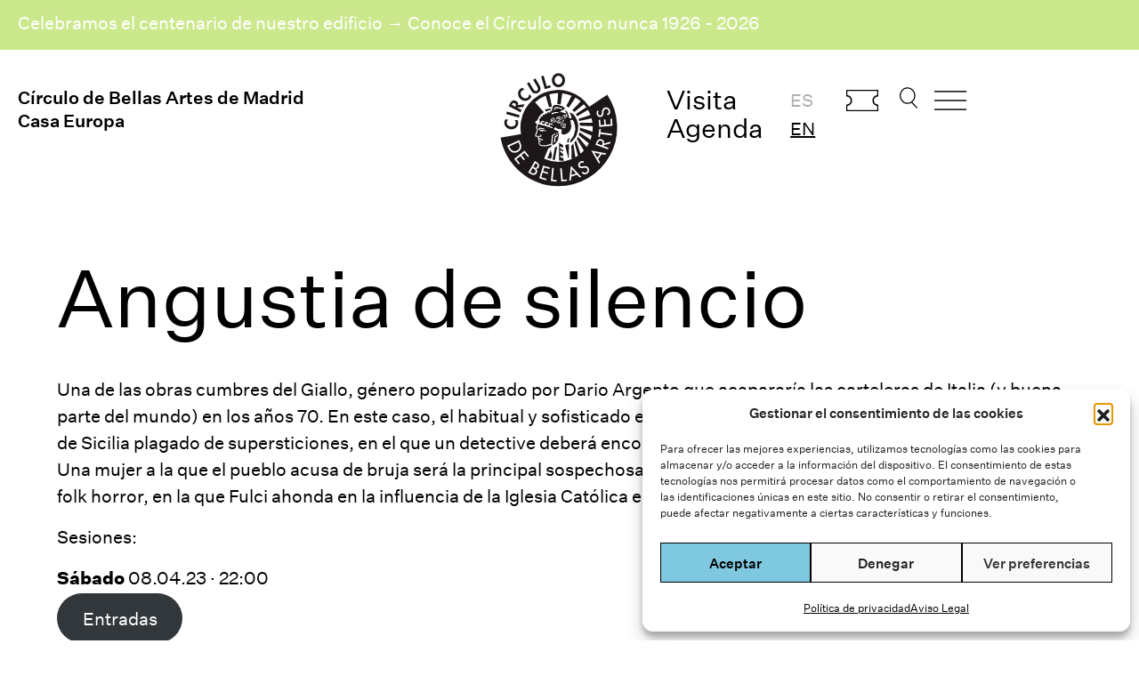

--- FILE ---
content_type: text/html; charset=UTF-8
request_url: https://www.circulobellasartes.com/ciclos-cine/peliculas/angustia-de-silencio/
body_size: 17297
content:


<!DOCTYPE html><html lang="es-ES" prefix="og: https://ogp.me/ns#"><head><meta charset="UTF-8" /><meta name='viewport' content='width=device-width, initial-scale=1.0' /><meta http-equiv='X-UA-Compatible' content='IE=edge' /><link rel="profile" href="https://gmpg.org/xfn/11" /><style>img:is([sizes="auto" i], [sizes^="auto," i]) { contain-intrinsic-size: 3000px 1500px }</style><title>Angustia de silencio - Círculo de Bellas Artes</title><meta name="description" content="Una de las obras cumbres del Giallo, género popularizado por Dario Argento que acapararía las carteleras de Italia (y buena parte del mundo) en los años 70."/><meta name="robots" content="follow, index, max-snippet:-1, max-video-preview:-1, max-image-preview:large"/><link rel="canonical" href="https://www.circulobellasartes.com/ciclos-cine/peliculas/angustia-de-silencio/" /><meta property="og:locale" content="es_ES" /><meta property="og:type" content="article" /><meta property="og:title" content="Angustia de silencio - Círculo de Bellas Artes" /><meta property="og:description" content="Una de las obras cumbres del Giallo, género popularizado por Dario Argento que acapararía las carteleras de Italia (y buena parte del mundo) en los años 70." /><meta property="og:url" content="https://www.circulobellasartes.com/ciclos-cine/peliculas/angustia-de-silencio/" /><meta property="og:site_name" content="Círculo de Bellas Artes" /><meta property="article:publisher" content="https://www.facebook.com/circulodebellasartes/" /><meta property="article:section" content="Películas" /><meta property="og:updated_time" content="2023-03-10T18:23:11+01:00" /><meta property="og:image" content="https://www.circulobellasartes.com/wp-content/uploads/2023/03/ANGUSTIA_DE_SILENCIO_ITALIANO.jpeg" /><meta property="og:image:secure_url" content="https://www.circulobellasartes.com/wp-content/uploads/2023/03/ANGUSTIA_DE_SILENCIO_ITALIANO.jpeg" /><meta property="og:image:width" content="753" /><meta property="og:image:height" content="1600" /><meta property="og:image:alt" content="Angustia de silencio" /><meta property="og:image:type" content="image/jpeg" /><meta property="article:published_time" content="2023-03-10T12:03:11+01:00" /><meta property="article:modified_time" content="2023-03-10T18:23:11+01:00" /><meta name="twitter:card" content="summary_large_image" /><meta name="twitter:title" content="Angustia de silencio - Círculo de Bellas Artes" /><meta name="twitter:description" content="Una de las obras cumbres del Giallo, género popularizado por Dario Argento que acapararía las carteleras de Italia (y buena parte del mundo) en los años 70." /><meta name="twitter:site" content="@cbamadrid" /><meta name="twitter:creator" content="@cbamadrid" /><meta name="twitter:image" content="https://www.circulobellasartes.com/wp-content/uploads/2023/03/ANGUSTIA_DE_SILENCIO_ITALIANO.jpeg" /><meta name="twitter:label1" content="Escrito por" /><meta name="twitter:data1" content="Raquel Martínez" /><meta name="twitter:label2" content="Tiempo de lectura" /><meta name="twitter:data2" content="Menos de un minuto" /> <script type="application/ld+json" class="rank-math-schema">{"@context":"https://schema.org","@graph":[{"@type":"Place","@id":"https://www.circulobellasartes.com/#place","geo":{"@type":"GeoCoordinates","latitude":"40.418504","longitude":" -3.696441"},"hasMap":"https://www.google.com/maps/search/?api=1&amp;query=40.418504, -3.696441","address":{"@type":"PostalAddress","streetAddress":"Alcal\u00e1 42","addressLocality":"Madrid","postalCode":"28014","addressCountry":"Espa\u00f1a"}},{"@type":["NGO","Organization"],"@id":"https://www.circulobellasartes.com/#organization","name":"C\u00edrculo de Bellas Artes","url":"https://www.circulobellasartes.com","sameAs":["https://www.facebook.com/circulodebellasartes/","https://twitter.com/cbamadrid"],"email":"info@circulobellasartes.com","address":{"@type":"PostalAddress","streetAddress":"Alcal\u00e1 42","addressLocality":"Madrid","postalCode":"28014","addressCountry":"Espa\u00f1a"},"logo":{"@type":"ImageObject","@id":"https://www.circulobellasartes.com/#logo","url":"https://www.circulobellasartes.com/wp-content/uploads/2020/07/NIZu0pWV_400x400.jpg","contentUrl":"https://www.circulobellasartes.com/wp-content/uploads/2020/07/NIZu0pWV_400x400.jpg","caption":"C\u00edrculo de Bellas Artes","inLanguage":"es","width":"400","height":"400"},"contactPoint":[{"@type":"ContactPoint","telephone":"+34913605400","contactType":"customer support"},{"@type":"ContactPoint","telephone":"+343892500","contactType":"customer support"}],"location":{"@id":"https://www.circulobellasartes.com/#place"}},{"@type":"WebSite","@id":"https://www.circulobellasartes.com/#website","url":"https://www.circulobellasartes.com","name":"C\u00edrculo de Bellas Artes","publisher":{"@id":"https://www.circulobellasartes.com/#organization"},"inLanguage":"es"},{"@type":"ImageObject","@id":"https://www.circulobellasartes.com/wp-content/uploads/2023/03/ANGUSTIA_DE_SILENCIO_ITALIANO.jpeg","url":"https://www.circulobellasartes.com/wp-content/uploads/2023/03/ANGUSTIA_DE_SILENCIO_ITALIANO.jpeg","width":"753","height":"1600","inLanguage":"es"},{"@type":"WebPage","@id":"https://www.circulobellasartes.com/ciclos-cine/peliculas/angustia-de-silencio/#webpage","url":"https://www.circulobellasartes.com/ciclos-cine/peliculas/angustia-de-silencio/","name":"Angustia de silencio - C\u00edrculo de Bellas Artes","datePublished":"2023-03-10T12:03:11+01:00","dateModified":"2023-03-10T18:23:11+01:00","isPartOf":{"@id":"https://www.circulobellasartes.com/#website"},"primaryImageOfPage":{"@id":"https://www.circulobellasartes.com/wp-content/uploads/2023/03/ANGUSTIA_DE_SILENCIO_ITALIANO.jpeg"},"inLanguage":"es"},{"@type":"Person","@id":"https://www.circulobellasartes.com/author/raquel-martinez/","name":"Raquel Mart\u00ednez","url":"https://www.circulobellasartes.com/author/raquel-martinez/","image":{"@type":"ImageObject","@id":"https://secure.gravatar.com/avatar/bfa3a8634af8f10e6eebacc98c6f947a7c69418444e00af85564ac97ee0f4049?s=96&amp;d=mm&amp;r=g","url":"https://secure.gravatar.com/avatar/bfa3a8634af8f10e6eebacc98c6f947a7c69418444e00af85564ac97ee0f4049?s=96&amp;d=mm&amp;r=g","caption":"Raquel Mart\u00ednez","inLanguage":"es"},"worksFor":{"@id":"https://www.circulobellasartes.com/#organization"}},{"@type":"BlogPosting","headline":"Angustia de silencio - C\u00edrculo de Bellas Artes","datePublished":"2023-03-10T12:03:11+01:00","dateModified":"2023-03-10T18:23:11+01:00","articleSection":"Pel\u00edculas","author":{"@id":"https://www.circulobellasartes.com/author/raquel-martinez/","name":"Raquel Mart\u00ednez"},"publisher":{"@id":"https://www.circulobellasartes.com/#organization"},"description":"Una de las obras cumbres del Giallo, g\u00e9nero popularizado por Dario Argento que acaparar\u00eda las carteleras de Italia (y buena parte del mundo) en los a\u00f1os 70.","name":"Angustia de silencio - C\u00edrculo de Bellas Artes","@id":"https://www.circulobellasartes.com/ciclos-cine/peliculas/angustia-de-silencio/#richSnippet","isPartOf":{"@id":"https://www.circulobellasartes.com/ciclos-cine/peliculas/angustia-de-silencio/#webpage"},"image":{"@id":"https://www.circulobellasartes.com/wp-content/uploads/2023/03/ANGUSTIA_DE_SILENCIO_ITALIANO.jpeg"},"inLanguage":"es","mainEntityOfPage":{"@id":"https://www.circulobellasartes.com/ciclos-cine/peliculas/angustia-de-silencio/#webpage"}}]}</script> <link rel='dns-prefetch' href='//www.googletagmanager.com' /><link href='https://fonts.gstatic.com' crossorigin='anonymous' rel='preconnect' /><link rel="alternate" type="application/rss+xml" title="Círculo de Bellas Artes &raquo; Feed" href="https://www.circulobellasartes.com/feed/" /><link rel="alternate" type="application/rss+xml" title="Círculo de Bellas Artes &raquo; Feed de los comentarios" href="https://www.circulobellasartes.com/comments/feed/" /><link rel="preload" href="https://www.circulobellasartes.com/wp-content/plugins/bb-plugin/fonts/fontawesome/5.15.4/webfonts/fa-solid-900.woff2" as="font" type="font/woff2" crossorigin="anonymous"><link rel="preload" href="https://www.circulobellasartes.com/wp-content/plugins/bb-plugin/fonts/fontawesome/5.15.4/webfonts/fa-regular-400.woff2" as="font" type="font/woff2" crossorigin="anonymous"><link rel="preload" href="https://www.circulobellasartes.com/wp-content/plugins/bb-plugin/fonts/fontawesome/5.15.4/webfonts/fa-brands-400.woff2" as="font" type="font/woff2" crossorigin="anonymous"><link rel='stylesheet' id='formidable-css' href='https://www.circulobellasartes.com/wp-content/cache/autoptimize/css/autoptimize_single_a4183341db1cc63ec084305f1f9926e9.css' media='all' /><style id='classic-theme-styles-inline-css'>/*! This file is auto-generated */
.wp-block-button__link{color:#fff;background-color:#32373c;border-radius:9999px;box-shadow:none;text-decoration:none;padding:calc(.667em + 2px) calc(1.333em + 2px);font-size:1.125em}.wp-block-file__button{background:#32373c;color:#fff;text-decoration:none}</style><link rel='stylesheet' id='wp-components-css' href='https://www.circulobellasartes.com/wp-includes/css/dist/components/style.min.css' media='all' /><link rel='stylesheet' id='wp-preferences-css' href='https://www.circulobellasartes.com/wp-includes/css/dist/preferences/style.min.css' media='all' /><link rel='stylesheet' id='wp-block-editor-css' href='https://www.circulobellasartes.com/wp-includes/css/dist/block-editor/style.min.css' media='all' /><link rel='stylesheet' id='popup-maker-block-library-style-css' href='https://www.circulobellasartes.com/wp-content/cache/autoptimize/css/autoptimize_single_9963176ef6137ecf4405a5ccd36aa797.css' media='all' /><link rel='stylesheet' id='cmplz-general-css' href='https://www.circulobellasartes.com/wp-content/plugins/complianz-gdpr/assets/css/cookieblocker.min.css' media='all' /><link rel='stylesheet' id='font-awesome-5-css' href='https://www.circulobellasartes.com/wp-content/plugins/bb-plugin/fonts/fontawesome/5.15.4/css/all.min.css' media='all' /><link rel='stylesheet' id='fl-builder-layout-bundle-d49195d53b97d966246e50b7209b2f0b-css' href='https://www.circulobellasartes.com/wp-content/uploads/bb-plugin/cache/d49195d53b97d966246e50b7209b2f0b-layout-bundle.css' media='all' /><link rel='stylesheet' id='search-filter-plugin-styles-css' href='https://www.circulobellasartes.com/wp-content/plugins/search-filter-pro/public/assets/css/search-filter.min.css' media='all' /><link rel='stylesheet' id='jquery-magnificpopup-css' href='https://www.circulobellasartes.com/wp-content/plugins/bb-plugin/css/jquery.magnificpopup.min.css' media='all' /><link rel='stylesheet' id='base-4-css' href='https://www.circulobellasartes.com/wp-content/themes/bb-theme/css/base-4.min.css' media='all' /><link rel='stylesheet' id='fl-automator-skin-css' href='https://www.circulobellasartes.com/wp-content/uploads/bb-theme/skin-690211e9d8338.css' media='all' /><link rel='stylesheet' id='fl-child-theme-css' href='https://www.circulobellasartes.com/wp-content/cache/autoptimize/css/autoptimize_single_c3bac01e29c7c6f35221f5d82f325eba.css' media='all' /> <script src="https://www.circulobellasartes.com/wp-includes/js/jquery/jquery.min.js" id="jquery-core-js"></script> <script src="https://www.circulobellasartes.com/wp-includes/js/jquery/jquery-migrate.min.js" id="jquery-migrate-js"></script> <script id="search-filter-pro-bb-js-extra">var SFVC_DATA = {"ajax_url":"https:\/\/www.circulobellasartes.com\/wp-admin\/admin-ajax.php","home_url":"https:\/\/www.circulobellasartes.com\/"};</script> <script src="https://www.circulobellasartes.com/wp-content/plugins/search-filter-bb/assets/v2/js/frontend.js" id="search-filter-pro-bb-js"></script> <script id="search-filter-plugin-build-js-extra">var SF_LDATA = {"ajax_url":"https:\/\/www.circulobellasartes.com\/wp-admin\/admin-ajax.php","home_url":"https:\/\/www.circulobellasartes.com\/","extensions":[]};</script> <script src="https://www.circulobellasartes.com/wp-content/plugins/search-filter-pro/public/assets/js/search-filter-build.min.js" id="search-filter-plugin-build-js"></script> <script src="https://www.circulobellasartes.com/wp-content/plugins/search-filter-pro/public/assets/js/chosen.jquery.min.js" id="search-filter-plugin-chosen-js"></script> 
 <script src="https://www.googletagmanager.com/gtag/js?id=G-7XVMKYTERT" id="google_gtagjs-js" async></script> <script id="google_gtagjs-js-after">window.dataLayer = window.dataLayer || [];function gtag(){dataLayer.push(arguments);}
gtag("set","linker",{"domains":["www.circulobellasartes.com"]});
gtag("js", new Date());
gtag("set", "developer_id.dZTNiMT", true);
gtag("config", "G-7XVMKYTERT");</script> <script src="https://www.circulobellasartes.com/wp-content/themes/cba2023/assets/js/jquery.bxslider.js" id="my-theme-bxslider-js-js"></script> <script src="https://www.circulobellasartes.com/wp-content/themes/cba2023/assets/js/cba-scripts.js" id="cba-scripts-js"></script> <link rel="https://api.w.org/" href="https://www.circulobellasartes.com/wp-json/" /><link rel="alternate" title="JSON" type="application/json" href="https://www.circulobellasartes.com/wp-json/wp/v2/posts/105762" /><link rel="EditURI" type="application/rsd+xml" title="RSD" href="https://www.circulobellasartes.com/xmlrpc.php?rsd" /><meta name="generator" content="WordPress 6.8.3" /><link rel='shortlink' href='https://www.circulobellasartes.com/?p=105762' /><link rel="alternate" title="oEmbed (JSON)" type="application/json+oembed" href="https://www.circulobellasartes.com/wp-json/oembed/1.0/embed?url=https%3A%2F%2Fwww.circulobellasartes.com%2Fciclos-cine%2Fpeliculas%2Fangustia-de-silencio%2F&#038;lang=es" /><link rel="alternate" title="oEmbed (XML)" type="text/xml+oembed" href="https://www.circulobellasartes.com/wp-json/oembed/1.0/embed?url=https%3A%2F%2Fwww.circulobellasartes.com%2Fciclos-cine%2Fpeliculas%2Fangustia-de-silencio%2F&#038;format=xml&#038;lang=es" /><meta name="generator" content="Site Kit by Google 1.171.0" />  <script async src="https://www.googletagmanager.com/gtag/js?id=AW-730903766"></script> <script>window.dataLayer = window.dataLayer || [];
  function gtag(){dataLayer.push(arguments);}
  gtag('js', new Date());

  gtag('config', 'AW-730903766');</script>  <script>document.documentElement.className += " js";</script> <style>.cmplz-hidden {
					display: none !important;
				}</style> <script>( function( w, d, s, l, i ) {
				w[l] = w[l] || [];
				w[l].push( {'gtm.start': new Date().getTime(), event: 'gtm.js'} );
				var f = d.getElementsByTagName( s )[0],
					j = d.createElement( s ), dl = l != 'dataLayer' ? '&l=' + l : '';
				j.async = true;
				j.src = 'https://www.googletagmanager.com/gtm.js?id=' + i + dl;
				f.parentNode.insertBefore( j, f );
			} )( window, document, 'script', 'dataLayer', 'GTM-PKKF2SW' );</script> <link rel="icon" href="https://www.circulobellasartes.com/wp-content/uploads/2023/09/logo-circulo.svg" sizes="32x32" /><link rel="icon" href="https://www.circulobellasartes.com/wp-content/uploads/2023/09/logo-circulo.svg" sizes="192x192" /><link rel="apple-touch-icon" href="https://www.circulobellasartes.com/wp-content/uploads/2023/09/logo-circulo.svg" /><meta name="msapplication-TileImage" content="https://www.circulobellasartes.com/wp-content/uploads/2023/09/logo-circulo.svg" /><style id="wp-custom-css">.enlaces_subrayados a {
	text-decoration: underline;
}

.agenda-container {
	margin-top: 40px;
}

.wrapper-peliculas-ciclo {
  display: flex;
  flex-wrap: wrap;
  justify-content: flex-start;
}

.cba_peliculas_ciclo {
	display: flex;
  flex-direction: column;
  flex: 0 0 32%;
  margin-bottom: 20px;
  padding: 0 30px;
  box-sizing: border-box;
  min-height: 400px;
}

@media only screen and  (max-width: 480px) { 
	.cba_peliculas_ciclo {
  flex: 0 0 100%;
	}
}

ul.cba-carousel li {
	list-style: none;
}

i.fl-accordion-button-icon {
		opacity: 1;
}

.medium {
	font-weight: 500;
}

#cba-buscar {
  margin-left: 30px !important;
}

.tablink,
.tablink:hover,
.tablink:focus,
.tablink:active,
.tablink:focus-visible,
.tablink:visited {
  background: none;
  color: #000;
  border: none;
  border-radius: 0;
  margin-right: 20px;
  padding: 10px 20px; 
  cursor: pointer; 
  text-decoration: none;
  outline: none; 
  font-weight: 500;
}
.tablink::-moz-focus-inner {
  background: none;
  color: #000;
  border: none;
  border-radius: 0;
  margin-right: 20px;
  padding: 10px 20px; 
  cursor: pointer; 
  text-decoration: none;
  outline: none; 
  font-weight: 500;
}

.tablink.active {
    border-bottom: 1px solid #000;
}

#cba-tickets {
background-image: url('https://www.circulobellasartes.com/wp-content/uploads/2024/04/cba-ticket-01.svg');
  background-repeat: no-repeat;
  background-size: contain;
  width: 50px;
  margin-top: 5px;
  margin-left: 20px;
}


@media only screen and (min-width: 600px) {

	.home h2.fl-slide-title {
		margin-top: 60px !important;
	}

	.home .fl-content-slider-navigation {
		margin-top: -60px !important;
	}
	
}

@media only screen and (min-width: 960px) and (max-width: 1400px) {
	
	.cba-ico-menu,
	#cba-tickets {
	width: 36px !important;
	margin-left: 15px !important;
	}

	#cba-buscar {
	width: 20px;
	margin-left: 20px !important;
	}
	
	.cba-header-right-1 ul {
		padding-left: 10px;
	}

}

@media only screen and (min-width: 768px) and (max-width: 960px) { 
	.cba-header-right-1 {
		display: none;
	}
	.fl-node-9want4obgz2s .fl-node-content,
	.fl-node-xviua10n7tqh .fl-node-content {
		margin-top: 0px
	}

}</style></head><body data-cmplz=1 class="wp-singular post-template-default single single-post postid-105762 single-format-standard wp-theme-bb-theme wp-child-theme-cba2023 fl-builder-2-9-4 fl-themer-1-5-2 fl-theme-1-7-19 fl-no-js fl-theme-builder-header fl-theme-builder-header-header-es fl-theme-builder-footer fl-theme-builder-footer-footer-es fl-theme-builder-singular fl-theme-builder-singular-footer-es fl-framework-base-4 fl-preset-default fl-full-width fl-scroll-to-top fl-search-active has-blocks" itemscope="itemscope" itemtype="https://schema.org/WebPage"> <noscript> <iframe src="https://www.googletagmanager.com/ns.html?id=GTM-PKKF2SW" height="0" width="0" style="display:none;visibility:hidden"></iframe> </noscript> <a aria-label="Skip to content" class="fl-screen-reader-text" href="#fl-main-content">Skip to content</a><div class="fl-page"><header class="fl-builder-content fl-builder-content-111022 fl-builder-global-templates-locked" data-post-id="111022" data-type="header" data-sticky="0" data-sticky-on="" data-sticky-breakpoint="medium" data-shrink="0" data-overlay="0" data-overlay-bg="transparent" data-shrink-image-height="50px" role="banner" itemscope="itemscope" itemtype="http://schema.org/WPHeader"><div class="fl-row fl-row-full-width fl-row-bg-color fl-node-g3r84piwskfh fl-row-default-height fl-row-align-center" data-node="g3r84piwskfh"><div class="fl-row-content-wrap"><div class="fl-row-content fl-row-fixed-width fl-node-content"><div class="fl-col-group fl-node-afv6coj0ub7i" data-node="afv6coj0ub7i"><div class="fl-col fl-node-2yqfaxsvp65o fl-col-bg-color" data-node="2yqfaxsvp65o"><div class="fl-col-content fl-node-content"><div class="fl-module fl-module-rich-text fl-node-lib3zwomrqdx" data-node="lib3zwomrqdx"><div class="fl-module-content fl-node-content"><div class="fl-rich-text"><p><a href="https://centenario.circulobellasartes.com/" target="_blank" rel="noopener">Celebramos el centenario de nuestro edificio → Conoce el Círculo como nunca 1926 - 2026</a></p></div></div></div></div></div></div></div></div></div><div class="fl-row fl-row-fixed-width fl-row-bg-none fl-node-qro5jax6p3gn fl-row-default-height fl-row-align-center fl-visible-desktop fl-visible-large fl-visible-medium" data-node="qro5jax6p3gn"><div class="fl-row-content-wrap"><div class="fl-row-content fl-row-fixed-width fl-node-content"><div class="fl-col-group fl-node-72541sk0qpgz" data-node="72541sk0qpgz"><div class="fl-col fl-node-9want4obgz2s fl-col-bg-color fl-col-small" data-node="9want4obgz2s"><div class="fl-col-content fl-node-content"><div class="fl-module fl-module-heading fl-node-ogav4u6c3j9l cba-title" data-node="ogav4u6c3j9l"><div class="fl-module-content fl-node-content"><h1 class="fl-heading"> <a
 href="/"
 title="Círculo de Bellas Artes de Madrid"
 target="_self"
 > <span class="fl-heading-text">Círculo de Bellas Artes de Madrid</span> </a></h1></div></div><div class="fl-module fl-module-heading fl-node-x1tvi0e9zuwn cba-title" data-node="x1tvi0e9zuwn"><div class="fl-module-content fl-node-content"><h1 class="fl-heading"> <a
 href="/"
 title="Casa Europa"
 target="_self"
 > <span class="fl-heading-text">Casa Europa</span> </a></h1></div></div></div></div><div class="fl-col fl-node-l3batgqwse8j fl-col-bg-color fl-col-small" data-node="l3batgqwse8j"><div class="fl-col-content fl-node-content"><div class="fl-module fl-module-photo fl-node-k7p2cg9lmer6 cba-logo" data-node="k7p2cg9lmer6"><div class="fl-module-content fl-node-content"><div class="fl-photo fl-photo-align-center" itemscope itemtype="https://schema.org/ImageObject"><div class="fl-photo-content fl-photo-img-svg"> <a href="/" target="_self" itemprop="url"> <img decoding="async" class="fl-photo-img wp-image-111069 size-full" src="https://www.circulobellasartes.com/wp-content/uploads/2023/09/logo-circulo.svg" alt="logo-circulo" itemprop="image" height="135" width="135" title="logo-circulo"  data-no-lazy="1" /> </a></div></div></div></div></div></div><div class="fl-col fl-node-xviua10n7tqh fl-col-bg-color fl-col-small" data-node="xviua10n7tqh"><div class="fl-col-content fl-node-content"><div id="cba-header-right" class="fl-module fl-module-html fl-node-pyqmrc2z15gt" data-node="pyqmrc2z15gt"><div class="fl-module-content fl-node-content"><div class="fl-html"><div class="cba-header-right-1"><ul><li><a href="/horarios-e-informacion/">Visita</a></li><li><a href="/agenda/">Agenda</a></li></ul></div><div class="cba-header-right-1"><ul><li class="lang-item lang-item-6250 lang-item-es current-lang lang-item-first"><a lang="es-ES" hreflang="es-ES" href="https://www.circulobellasartes.com/ciclos-cine/peliculas/angustia-de-silencio/" aria-current="true">es</a></li><li class="lang-item lang-item-6253 lang-item-en no-translation"><a lang="en-GB" hreflang="en-GB" href="https://www.circulobellasartes.com/en/">en</a></li></ul></div><div class="cba-header-right-2"> <a href="https://tickets.circulobellasartes.com/" id="cba-tickets" target="_blank">Comprar entradas</a> <a href="#" id="cba-buscar" class="openSearch">Buscar</a> <a href="#" class="openDivLink cba-ico-menu">Abrir menu</a></div></div></div></div></div></div></div></div></div></div><div class="fl-row fl-row-fixed-width fl-row-bg-none fl-node-rw2tbfouxpg9 fl-row-default-height fl-row-align-center fl-visible-mobile" data-node="rw2tbfouxpg9"><div class="fl-row-content-wrap"><div class="fl-row-content fl-row-fixed-width fl-node-content"><div class="fl-col-group fl-node-grcq4wtpl6k1 fl-col-group-custom-width" data-node="grcq4wtpl6k1"><div class="fl-col fl-node-uv3smj2nkdq9 fl-col-bg-color fl-col-small fl-col-small-custom-width" data-node="uv3smj2nkdq9"><div class="fl-col-content fl-node-content"><div class="fl-module fl-module-html fl-node-urk0nldqtmp4 cba-header-mobile" data-node="urk0nldqtmp4"><div class="fl-module-content fl-node-content"><div class="fl-html"> <a href="#" class="openDivLink cba-ico-menu">Abrir menu</a></div></div></div></div></div><div class="fl-col fl-node-rvy67c2zdb3l fl-col-bg-color fl-col-small fl-col-small-custom-width" data-node="rvy67c2zdb3l"><div class="fl-col-content fl-node-content"><div class="fl-module fl-module-photo fl-node-9bfks674qhxt cba-logo" data-node="9bfks674qhxt"><div class="fl-module-content fl-node-content"><div class="fl-photo fl-photo-align-center" itemscope itemtype="https://schema.org/ImageObject"><div class="fl-photo-content fl-photo-img-svg"> <a href="/" target="_self" itemprop="url"> <img decoding="async" class="fl-photo-img wp-image-111069 size-full" src="https://www.circulobellasartes.com/wp-content/uploads/2023/09/logo-circulo.svg" alt="logo-circulo" itemprop="image" height="135" width="135" title="logo-circulo"  data-no-lazy="1" /> </a></div></div></div></div></div></div><div class="fl-col fl-node-v0kcfdnb917p fl-col-bg-color fl-col-small fl-col-small-custom-width fl-col-has-cols" data-node="v0kcfdnb917p"><div class="fl-col-content fl-node-content"><div class="fl-col-group fl-node-5iosr67y8wjc fl-col-group-nested fl-col-group-custom-width" data-node="5iosr67y8wjc"><div class="fl-col fl-node-1yg3jrif40to fl-col-bg-color fl-col-small fl-col-small-custom-width" data-node="1yg3jrif40to"><div class="fl-col-content fl-node-content"><div id="cba-header-right" class="fl-module fl-module-html fl-node-s4qk619opjhc" data-node="s4qk619opjhc"><div class="fl-module-content fl-node-content"><div class="fl-html"><div class="cba-header-right-2"> <a href="https://tickets.circulobellasartes.com/" id="cba-tickets" target="_blank" style="width:45px">Comprar entradas</a></div></div></div></div></div></div><div class="fl-col fl-node-4ul0abzip8w6 fl-col-bg-color fl-col-small fl-col-small-custom-width" data-node="4ul0abzip8w6"><div class="fl-col-content fl-node-content"><div id="cba-header-right" class="fl-module fl-module-html fl-node-30h8p9ksbfze" data-node="30h8p9ksbfze"><div class="fl-module-content fl-node-content"><div class="fl-html"><div class="cba-header-right-2"> <a href="#" id="cba-buscar" class="openSearch" style="width:22px">Buscar</a></div></div></div></div></div></div></div></div></div></div></div></div></div></header><div id="fullscreenDiv" class="hidden"><style id='fl-builder-layout-103-inline-css'>.fl-node-sn9oe6g7qyv1.fl-row-full-height > .fl-row-content-wrap,.fl-node-sn9oe6g7qyv1.fl-row-custom-height > .fl-row-content-wrap {display: -webkit-box;display: -webkit-flex;display: -ms-flexbox;display: flex;}.fl-node-sn9oe6g7qyv1.fl-row-full-height > .fl-row-content-wrap {min-height: 100vh;}.fl-node-sn9oe6g7qyv1.fl-row-custom-height > .fl-row-content-wrap {min-height: 0;}.fl-builder-edit .fl-node-sn9oe6g7qyv1.fl-row-full-height > .fl-row-content-wrap {min-height: calc( 100vh - 48px );}@media all and (width: 768px) and (height: 1024px) and (orientation:portrait){.fl-node-sn9oe6g7qyv1.fl-row-full-height > .fl-row-content-wrap {min-height: 1024px;}}@media all and (width: 1024px) and (height: 768px) and (orientation:landscape){.fl-node-sn9oe6g7qyv1.fl-row-full-height > .fl-row-content-wrap {min-height: 768px;}}@media screen and (aspect-ratio: 40/71) {.fl-node-sn9oe6g7qyv1.fl-row-full-height > .fl-row-content-wrap {min-height: 500px;}}.fl-node-sn9oe6g7qyv1 > .fl-row-content-wrap {background-color: #F6F6F6;} .fl-node-sn9oe6g7qyv1 > .fl-row-content-wrap {padding-top:0px;padding-right:0px;padding-bottom:0px;padding-left:0px;}.fl-node-kaedn0ps6loc {width: 20%;}.fl-node-xckowu4hf6v0 {width: 100%;}.fl-node-67evc1ukyhal {width: 33.33%;}.fl-node-saxcye8r4qdu {width: 68.86%;}.fl-node-zyn4ldtie3hq {width: 20%;}.fl-node-bpfgceyzqvd5 {width: 33.34%;}.fl-node-jne5og7s904f {width: 31.14%;}.fl-node-etj8o6qphafu {width: 20%;}.fl-node-ov06xg5lhzs7 {width: 33.33%;}.fl-builder-content .fl-node-ov06xg5lhzs7 > .fl-col-content {min-height: 200px;}.fl-node-p84ihwy2xt3f {width: 20%;}.fl-node-v3y4hr1abno9 {width: 20%;}.fl-node-anfw9kcg1z4u .fl-menu .menu {}.fl-node-anfw9kcg1z4u .menu .fl-has-submenu .sub-menu{display: none;}.fl-node-anfw9kcg1z4u .fl-menu .sub-menu {background-color: #ffffff;-webkit-box-shadow: 0 1px 20px rgba(0,0,0,0.1);-ms-box-shadow: 0 1px 20px rgba(0,0,0,0.1);box-shadow: 0 1px 20px rgba(0,0,0,0.1);}.fl-node-anfw9kcg1z4u .fl-menu-vertical.fl-toggle-arrows .fl-has-submenu-container a{padding-right: 14px;}.fl-node-anfw9kcg1z4u .fl-menu-vertical.fl-toggle-arrows .fl-menu-toggle,.fl-node-anfw9kcg1z4u .fl-menu-vertical.fl-toggle-none .fl-menu-toggle{width: 10px;}.fl-node-anfw9kcg1z4u .fl-menu-horizontal.fl-toggle-arrows .fl-menu-toggle,.fl-node-anfw9kcg1z4u .fl-menu-horizontal.fl-toggle-none .fl-menu-toggle,.fl-node-anfw9kcg1z4u .fl-menu-vertical.fl-toggle-arrows .fl-menu-toggle,.fl-node-anfw9kcg1z4u .fl-menu-vertical.fl-toggle-none .fl-menu-toggle{width: 14px;}.fl-node-anfw9kcg1z4u .fl-menu li{border-top: 1px solid transparent;}.fl-node-anfw9kcg1z4u .fl-menu li:first-child{border-top: none;}@media ( max-width: 768px ) {.fl-node-anfw9kcg1z4u .fl-menu .sub-menu {-webkit-box-shadow: none;-ms-box-shadow: none;box-shadow: none;}.fl-node-anfw9kcg1z4u .mega-menu.fl-active .hide-heading > .sub-menu,.fl-node-anfw9kcg1z4u .mega-menu-disabled.fl-active .hide-heading > .sub-menu {display: block !important;}.fl-node-anfw9kcg1z4u .fl-menu-logo,.fl-node-anfw9kcg1z4u .fl-menu-search-item {display: none;}} @media ( min-width: 769px ) {.fl-node-anfw9kcg1z4u .menu .fl-has-submenu .sub-menu{position: absolute;top: 0;left: 100%;z-index: 10;visibility: hidden;opacity: 0;}.fl-node-anfw9kcg1z4u .fl-menu .fl-has-submenu:hover > .sub-menu,.fl-node-anfw9kcg1z4u .fl-menu .fl-has-submenu.focus > .sub-menu{display: block;visibility: visible;opacity: 1;}.fl-node-anfw9kcg1z4u .menu .fl-has-submenu.fl-menu-submenu-right .sub-menu{left: inherit;right: 0;}.fl-node-anfw9kcg1z4u .menu .fl-has-submenu .fl-has-submenu.fl-menu-submenu-right .sub-menu{top: 0;left: inherit;right: 100%;}.fl-node-anfw9kcg1z4u .fl-menu .fl-has-submenu.fl-active > .fl-has-submenu-container .fl-menu-toggle{-webkit-transform: none;-ms-transform: none;transform: none;}.fl-node-anfw9kcg1z4u .fl-menu .fl-menu-toggle{display: none;}.fl-node-anfw9kcg1z4u ul.sub-menu {padding-top: 0px;padding-right: 0px;padding-bottom: 0px;padding-left: 0px;}.fl-node-anfw9kcg1z4u ul.sub-menu a {}}.fl-node-anfw9kcg1z4u ul.fl-menu-horizontal li.mega-menu > ul.sub-menu > li > .fl-has-submenu-container a:hover {color: ;}.fl-node-anfw9kcg1z4u .fl-menu .menu, .fl-node-anfw9kcg1z4u .fl-menu .menu > li {font-weight: 500;font-size: 20px;line-height: 1;text-decoration: underline;}.fl-node-anfw9kcg1z4u .menu a {padding-top: 0;padding-right: 0;padding-bottom: 20px;padding-left: 0;}.fl-node-anfw9kcg1z4u .fl-menu .menu .sub-menu > li {font-size: 16px;line-height: 1;}@media(max-width: 768px) {.fl-node-anfw9kcg1z4u .menu li.fl-has-submenu ul.sub-menu {padding-left: 15px;}.fl-node-anfw9kcg1z4u .fl-menu .sub-menu {background-color: transparent;}} .fl-node-anfw9kcg1z4u > .fl-module-content {margin-top:100px;}@media (max-width: 768px) { .fl-node-anfw9kcg1z4u > .fl-module-content { margin-top:20px; } }.fl-node-fp7ht4mwy8io.fl-module-heading .fl-heading {font-weight: 500;font-size: 28px;}.fl-node-h3jvbm21eqaf.fl-module-heading .fl-heading {font-weight: 500;font-size: 28px;}.fl-node-rhuxqk8tfl02.fl-module-heading .fl-heading {font-weight: 500;font-size: 28px;}.fl-node-8bg4rx3c7ztl.fl-module-heading .fl-heading {font-weight: 500;font-size: 28px;}.fl-node-gv5tr6ljie94 .fl-separator {border-top-width: 2px;max-width: 100%;margin: auto;}.fl-node-gv5tr6ljie94 .fl-separator {border-top-color: #000000;border-top-style: solid;} .fl-node-gv5tr6ljie94 > .fl-module-content {margin-top:0px;margin-right:-20px;margin-bottom:60px;margin-left:-20px;}@media (max-width: 768px) { .fl-node-gv5tr6ljie94 > .fl-module-content { margin-bottom:20px;margin-left:20px;margin-right:20px; } }.fl-node-od52nizferhm, .fl-node-od52nizferhm .fl-photo {text-align: right;}.fl-node-od52nizferhm .fl-photo-content, .fl-node-od52nizferhm .fl-photo-img {width: 80px;} .fl-node-od52nizferhm > .fl-module-content {margin-top:20px;margin-bottom:60px;}@media (max-width: 768px) { .fl-node-od52nizferhm > .fl-module-content { margin-bottom:20px; } }.fl-node-jpcs780hv1bo .fl-menu .menu {}.fl-node-jpcs780hv1bo .menu .fl-has-submenu .sub-menu{display: none;}.fl-node-jpcs780hv1bo .fl-menu .sub-menu {background-color: #ffffff;-webkit-box-shadow: 0 1px 20px rgba(0,0,0,0.1);-ms-box-shadow: 0 1px 20px rgba(0,0,0,0.1);box-shadow: 0 1px 20px rgba(0,0,0,0.1);}.fl-node-jpcs780hv1bo .fl-menu-horizontal.fl-toggle-arrows .fl-has-submenu-container a{padding-right: 34px;}.fl-node-jpcs780hv1bo .fl-menu-horizontal.fl-toggle-arrows .fl-menu-toggle,.fl-node-jpcs780hv1bo .fl-menu-horizontal.fl-toggle-none .fl-menu-toggle{width: 36px;}.fl-node-jpcs780hv1bo .fl-menu-horizontal.fl-toggle-arrows .fl-menu-toggle,.fl-node-jpcs780hv1bo .fl-menu-horizontal.fl-toggle-none .fl-menu-toggle,.fl-node-jpcs780hv1bo .fl-menu-vertical.fl-toggle-arrows .fl-menu-toggle,.fl-node-jpcs780hv1bo .fl-menu-vertical.fl-toggle-none .fl-menu-toggle{width: 34px;}.fl-node-jpcs780hv1bo .fl-menu li{border-top: 1px solid transparent;}.fl-node-jpcs780hv1bo .fl-menu li:first-child{border-top: none;}.fl-node-jpcs780hv1bo .menu.fl-menu-horizontal li,.fl-node-jpcs780hv1bo .menu.fl-menu-horizontal li li{border-color: #000000;}@media ( max-width: 768px ) {.fl-node-jpcs780hv1bo .fl-menu .sub-menu {-webkit-box-shadow: none;-ms-box-shadow: none;box-shadow: none;}.fl-node-jpcs780hv1bo .mega-menu.fl-active .hide-heading > .sub-menu,.fl-node-jpcs780hv1bo .mega-menu-disabled.fl-active .hide-heading > .sub-menu {display: block !important;}.fl-node-jpcs780hv1bo .fl-menu-logo,.fl-node-jpcs780hv1bo .fl-menu-search-item {display: none;}} @media ( min-width: 769px ) {.fl-node-jpcs780hv1bo .fl-menu .menu > li{ display: inline-block; }.fl-node-jpcs780hv1bo .menu li{border-left: 1px solid transparent;border-top: none;}.fl-node-jpcs780hv1bo .menu li:first-child{border: none;}.fl-node-jpcs780hv1bo .menu li li{border-top: 1px solid transparent;border-left: none;}.fl-node-jpcs780hv1bo .menu .fl-has-submenu .sub-menu{position: absolute;top: 100%;left: 0;z-index: 10;visibility: hidden;opacity: 0;text-align:left;}.fl-node-jpcs780hv1bo .fl-has-submenu .fl-has-submenu .sub-menu{top: 0;left: 100%;}.fl-node-jpcs780hv1bo .fl-menu .fl-has-submenu:hover > .sub-menu,.fl-node-jpcs780hv1bo .fl-menu .fl-has-submenu.focus > .sub-menu{display: block;visibility: visible;opacity: 1;}.fl-node-jpcs780hv1bo .menu .fl-has-submenu.fl-menu-submenu-right .sub-menu{left: inherit;right: 0;}.fl-node-jpcs780hv1bo .menu .fl-has-submenu .fl-has-submenu.fl-menu-submenu-right .sub-menu{top: 0;left: inherit;right: 100%;}.fl-node-jpcs780hv1bo .fl-menu .fl-has-submenu.fl-active > .fl-has-submenu-container .fl-menu-toggle{-webkit-transform: none;-ms-transform: none;transform: none;}.fl-node-jpcs780hv1bo .fl-menu .fl-menu-toggle{display: none;}.fl-node-jpcs780hv1bo ul.sub-menu {padding-top: 0px;padding-right: 0px;padding-bottom: 0px;padding-left: 0px;}.fl-node-jpcs780hv1bo ul.sub-menu a {}}.fl-node-jpcs780hv1bo ul.fl-menu-horizontal li.mega-menu > ul.sub-menu > li > .fl-has-submenu-container a:hover {color: ;}.fl-node-jpcs780hv1bo .fl-menu .menu, .fl-node-jpcs780hv1bo .fl-menu .menu > li {font-size: 20px;line-height: 1;}.fl-node-jpcs780hv1bo .menu a {padding-top: 0;padding-right: 20px;padding-bottom: 0;padding-left: 20px;}.fl-node-jpcs780hv1bo .fl-menu .menu .sub-menu > li {font-size: 16px;line-height: 1;}@media(max-width: 768px) {.fl-node-jpcs780hv1bo .menu li.fl-has-submenu ul.sub-menu {padding-left: 15px;}.fl-node-jpcs780hv1bo .fl-menu .sub-menu {background-color: transparent;}}.fl-node-18tefxnurgib .fl-icon i,.fl-node-18tefxnurgib .fl-icon i:before {color: #ffffff;}.fl-node-18tefxnurgib .fl-icon i {background: #000000;}.fl-node-18tefxnurgib .fl-icon i {border-radius: 100%;-moz-border-radius: 100%;-webkit-border-radius: 100%;text-align: center;}.fl-node-18tefxnurgib .fl-icon i, .fl-node-18tefxnurgib .fl-icon i:before {font-size: 20px;}.fl-node-18tefxnurgib .fl-icon-wrap .fl-icon-text {height: 35px;}.fl-node-18tefxnurgib .fl-icon i {line-height: 35px;width: 35px;}.fl-node-18tefxnurgib .fl-icon i::before {line-height: 35px;}@media(max-width: 1200px) {.fl-node-18tefxnurgib .fl-icon-wrap .fl-icon-text {height: 35px;}.fl-node-18tefxnurgib .fl-icon i {line-height: 35px;width: 35px;}.fl-node-18tefxnurgib .fl-icon i::before {line-height: 35px;}}@media(max-width: 992px) {.fl-node-18tefxnurgib .fl-icon-wrap .fl-icon-text {height: 35px;}.fl-node-18tefxnurgib .fl-icon i {line-height: 35px;width: 35px;}.fl-node-18tefxnurgib .fl-icon i::before {line-height: 35px;}}@media(max-width: 768px) {.fl-node-18tefxnurgib .fl-icon-wrap .fl-icon-text {height: 35px;}.fl-node-18tefxnurgib .fl-icon i {line-height: 35px;width: 35px;}.fl-node-18tefxnurgib .fl-icon i::before {line-height: 35px;}}.fl-node-18tefxnurgib .fl-icon-group {text-align: right;}.fl-node-18tefxnurgib .fl-icon + .fl-icon {margin-left: 10px;} .fl-node-18tefxnurgib > .fl-module-content {margin-top:0px;}.fl-node-zyo9clah05it .fl-menu .menu {}.fl-node-zyo9clah05it .menu .fl-has-submenu .sub-menu{display: none;}.fl-node-zyo9clah05it .fl-menu .sub-menu {background-color: #ffffff;-webkit-box-shadow: 0 1px 20px rgba(0,0,0,0.1);-ms-box-shadow: 0 1px 20px rgba(0,0,0,0.1);box-shadow: 0 1px 20px rgba(0,0,0,0.1);}.fl-node-zyo9clah05it .fl-menu-vertical.fl-toggle-arrows .fl-has-submenu-container a{padding-right: 14px;}.fl-node-zyo9clah05it .fl-menu-vertical.fl-toggle-arrows .fl-menu-toggle,.fl-node-zyo9clah05it .fl-menu-vertical.fl-toggle-none .fl-menu-toggle{width: 10px;}.fl-node-zyo9clah05it .fl-menu-horizontal.fl-toggle-arrows .fl-menu-toggle,.fl-node-zyo9clah05it .fl-menu-horizontal.fl-toggle-none .fl-menu-toggle,.fl-node-zyo9clah05it .fl-menu-vertical.fl-toggle-arrows .fl-menu-toggle,.fl-node-zyo9clah05it .fl-menu-vertical.fl-toggle-none .fl-menu-toggle{width: 14px;}.fl-node-zyo9clah05it .fl-menu li{border-top: 1px solid transparent;}.fl-node-zyo9clah05it .fl-menu li:first-child{border-top: none;}@media ( max-width: 768px ) {.fl-node-zyo9clah05it .fl-menu .sub-menu {-webkit-box-shadow: none;-ms-box-shadow: none;box-shadow: none;}.fl-node-zyo9clah05it .mega-menu.fl-active .hide-heading > .sub-menu,.fl-node-zyo9clah05it .mega-menu-disabled.fl-active .hide-heading > .sub-menu {display: block !important;}.fl-node-zyo9clah05it .fl-menu-logo,.fl-node-zyo9clah05it .fl-menu-search-item {display: none;}} @media ( min-width: 769px ) {.fl-node-zyo9clah05it .menu .fl-has-submenu .sub-menu{position: absolute;top: 0;left: 100%;z-index: 10;visibility: hidden;opacity: 0;}.fl-node-zyo9clah05it .fl-menu .fl-has-submenu:hover > .sub-menu,.fl-node-zyo9clah05it .fl-menu .fl-has-submenu.focus > .sub-menu{display: block;visibility: visible;opacity: 1;}.fl-node-zyo9clah05it .menu .fl-has-submenu.fl-menu-submenu-right .sub-menu{left: inherit;right: 0;}.fl-node-zyo9clah05it .menu .fl-has-submenu .fl-has-submenu.fl-menu-submenu-right .sub-menu{top: 0;left: inherit;right: 100%;}.fl-node-zyo9clah05it .fl-menu .fl-has-submenu.fl-active > .fl-has-submenu-container .fl-menu-toggle{-webkit-transform: none;-ms-transform: none;transform: none;}.fl-node-zyo9clah05it .fl-menu .fl-menu-toggle{display: none;}.fl-node-zyo9clah05it ul.sub-menu {padding-top: 0px;padding-right: 0px;padding-bottom: 0px;padding-left: 0px;}.fl-node-zyo9clah05it ul.sub-menu a {}}.fl-node-zyo9clah05it ul.fl-menu-horizontal li.mega-menu > ul.sub-menu > li > .fl-has-submenu-container a:hover {color: ;}.fl-node-zyo9clah05it .fl-menu .menu, .fl-node-zyo9clah05it .fl-menu .menu > li {font-size: 20px;line-height: 1;}.fl-node-zyo9clah05it .menu a {padding-top: 0;padding-right: 0;padding-bottom: 20px;padding-left: 0;}.fl-node-zyo9clah05it .fl-menu .menu .sub-menu > li {font-size: 16px;line-height: 1;}@media(max-width: 768px) {.fl-node-zyo9clah05it .menu li.fl-has-submenu ul.sub-menu {padding-left: 15px;}.fl-node-zyo9clah05it .fl-menu .sub-menu {background-color: transparent;}}.fl-node-0rkgzdi5utmb .fl-menu .menu {}.fl-node-0rkgzdi5utmb .menu .fl-has-submenu .sub-menu{display: none;}.fl-node-0rkgzdi5utmb .fl-menu .sub-menu {background-color: #ffffff;-webkit-box-shadow: 0 1px 20px rgba(0,0,0,0.1);-ms-box-shadow: 0 1px 20px rgba(0,0,0,0.1);box-shadow: 0 1px 20px rgba(0,0,0,0.1);}.fl-node-0rkgzdi5utmb .fl-menu-vertical.fl-toggle-arrows .fl-has-submenu-container a{padding-right: 14px;}.fl-node-0rkgzdi5utmb .fl-menu-vertical.fl-toggle-arrows .fl-menu-toggle,.fl-node-0rkgzdi5utmb .fl-menu-vertical.fl-toggle-none .fl-menu-toggle{width: 10px;}.fl-node-0rkgzdi5utmb .fl-menu-horizontal.fl-toggle-arrows .fl-menu-toggle,.fl-node-0rkgzdi5utmb .fl-menu-horizontal.fl-toggle-none .fl-menu-toggle,.fl-node-0rkgzdi5utmb .fl-menu-vertical.fl-toggle-arrows .fl-menu-toggle,.fl-node-0rkgzdi5utmb .fl-menu-vertical.fl-toggle-none .fl-menu-toggle{width: 14px;}.fl-node-0rkgzdi5utmb .fl-menu li{border-top: 1px solid transparent;}.fl-node-0rkgzdi5utmb .fl-menu li:first-child{border-top: none;}@media ( max-width: 768px ) {.fl-node-0rkgzdi5utmb .fl-menu .sub-menu {-webkit-box-shadow: none;-ms-box-shadow: none;box-shadow: none;}.fl-node-0rkgzdi5utmb .mega-menu.fl-active .hide-heading > .sub-menu,.fl-node-0rkgzdi5utmb .mega-menu-disabled.fl-active .hide-heading > .sub-menu {display: block !important;}.fl-node-0rkgzdi5utmb .fl-menu-logo,.fl-node-0rkgzdi5utmb .fl-menu-search-item {display: none;}} @media ( min-width: 769px ) {.fl-node-0rkgzdi5utmb .menu .fl-has-submenu .sub-menu{position: absolute;top: 0;left: 100%;z-index: 10;visibility: hidden;opacity: 0;}.fl-node-0rkgzdi5utmb .fl-menu .fl-has-submenu:hover > .sub-menu,.fl-node-0rkgzdi5utmb .fl-menu .fl-has-submenu.focus > .sub-menu{display: block;visibility: visible;opacity: 1;}.fl-node-0rkgzdi5utmb .menu .fl-has-submenu.fl-menu-submenu-right .sub-menu{left: inherit;right: 0;}.fl-node-0rkgzdi5utmb .menu .fl-has-submenu .fl-has-submenu.fl-menu-submenu-right .sub-menu{top: 0;left: inherit;right: 100%;}.fl-node-0rkgzdi5utmb .fl-menu .fl-has-submenu.fl-active > .fl-has-submenu-container .fl-menu-toggle{-webkit-transform: none;-ms-transform: none;transform: none;}.fl-node-0rkgzdi5utmb .fl-menu .fl-menu-toggle{display: none;}.fl-node-0rkgzdi5utmb ul.sub-menu {padding-top: 0px;padding-right: 0px;padding-bottom: 0px;padding-left: 0px;}.fl-node-0rkgzdi5utmb ul.sub-menu a {}}.fl-node-0rkgzdi5utmb ul.fl-menu-horizontal li.mega-menu > ul.sub-menu > li > .fl-has-submenu-container a:hover {color: ;}.fl-node-0rkgzdi5utmb .fl-menu .menu, .fl-node-0rkgzdi5utmb .fl-menu .menu > li {font-size: 20px;line-height: 1;}.fl-node-0rkgzdi5utmb .menu a {padding-top: 0;padding-right: 0;padding-bottom: 20px;padding-left: 0;}.fl-node-0rkgzdi5utmb .fl-menu .menu .sub-menu > li {font-size: 16px;line-height: 1;}@media(max-width: 768px) {.fl-node-0rkgzdi5utmb .menu li.fl-has-submenu ul.sub-menu {padding-left: 15px;}.fl-node-0rkgzdi5utmb .fl-menu .sub-menu {background-color: transparent;}}.fl-node-n7o6az4m0vgp .fl-menu .menu {}.fl-node-n7o6az4m0vgp .menu .fl-has-submenu .sub-menu{display: none;}.fl-node-n7o6az4m0vgp .fl-menu .sub-menu {background-color: #ffffff;-webkit-box-shadow: 0 1px 20px rgba(0,0,0,0.1);-ms-box-shadow: 0 1px 20px rgba(0,0,0,0.1);box-shadow: 0 1px 20px rgba(0,0,0,0.1);}.fl-node-n7o6az4m0vgp .fl-menu-vertical.fl-toggle-arrows .fl-has-submenu-container a{padding-right: 14px;}.fl-node-n7o6az4m0vgp .fl-menu-vertical.fl-toggle-arrows .fl-menu-toggle,.fl-node-n7o6az4m0vgp .fl-menu-vertical.fl-toggle-none .fl-menu-toggle{width: 10px;}.fl-node-n7o6az4m0vgp .fl-menu-horizontal.fl-toggle-arrows .fl-menu-toggle,.fl-node-n7o6az4m0vgp .fl-menu-horizontal.fl-toggle-none .fl-menu-toggle,.fl-node-n7o6az4m0vgp .fl-menu-vertical.fl-toggle-arrows .fl-menu-toggle,.fl-node-n7o6az4m0vgp .fl-menu-vertical.fl-toggle-none .fl-menu-toggle{width: 14px;}.fl-node-n7o6az4m0vgp .fl-menu li{border-top: 1px solid transparent;}.fl-node-n7o6az4m0vgp .fl-menu li:first-child{border-top: none;}@media ( max-width: 768px ) {.fl-node-n7o6az4m0vgp .fl-menu .sub-menu {-webkit-box-shadow: none;-ms-box-shadow: none;box-shadow: none;}.fl-node-n7o6az4m0vgp .mega-menu.fl-active .hide-heading > .sub-menu,.fl-node-n7o6az4m0vgp .mega-menu-disabled.fl-active .hide-heading > .sub-menu {display: block !important;}.fl-node-n7o6az4m0vgp .fl-menu-logo,.fl-node-n7o6az4m0vgp .fl-menu-search-item {display: none;}} @media ( min-width: 769px ) {.fl-node-n7o6az4m0vgp .menu .fl-has-submenu .sub-menu{position: absolute;top: 0;left: 100%;z-index: 10;visibility: hidden;opacity: 0;}.fl-node-n7o6az4m0vgp .fl-menu .fl-has-submenu:hover > .sub-menu,.fl-node-n7o6az4m0vgp .fl-menu .fl-has-submenu.focus > .sub-menu{display: block;visibility: visible;opacity: 1;}.fl-node-n7o6az4m0vgp .menu .fl-has-submenu.fl-menu-submenu-right .sub-menu{left: inherit;right: 0;}.fl-node-n7o6az4m0vgp .menu .fl-has-submenu .fl-has-submenu.fl-menu-submenu-right .sub-menu{top: 0;left: inherit;right: 100%;}.fl-node-n7o6az4m0vgp .fl-menu .fl-has-submenu.fl-active > .fl-has-submenu-container .fl-menu-toggle{-webkit-transform: none;-ms-transform: none;transform: none;}.fl-node-n7o6az4m0vgp .fl-menu .fl-menu-toggle{display: none;}.fl-node-n7o6az4m0vgp ul.sub-menu {padding-top: 0px;padding-right: 0px;padding-bottom: 0px;padding-left: 0px;}.fl-node-n7o6az4m0vgp ul.sub-menu a {}}.fl-node-n7o6az4m0vgp ul.fl-menu-horizontal li.mega-menu > ul.sub-menu > li > .fl-has-submenu-container a:hover {color: ;}.fl-node-n7o6az4m0vgp .fl-menu .menu, .fl-node-n7o6az4m0vgp .fl-menu .menu > li {font-size: 20px;line-height: 1;}.fl-node-n7o6az4m0vgp .menu a {padding-top: 0;padding-right: 0;padding-bottom: 20px;padding-left: 0;}.fl-node-n7o6az4m0vgp .fl-menu .menu .sub-menu > li {font-size: 16px;line-height: 1;}@media(max-width: 768px) {.fl-node-n7o6az4m0vgp .menu li.fl-has-submenu ul.sub-menu {padding-left: 15px;}.fl-node-n7o6az4m0vgp .fl-menu .sub-menu {background-color: transparent;}}.fl-node-jx7r6ok90uzy .fl-menu .menu {}.fl-node-jx7r6ok90uzy .menu .fl-has-submenu .sub-menu{display: none;}.fl-node-jx7r6ok90uzy .fl-menu .sub-menu {background-color: #ffffff;-webkit-box-shadow: 0 1px 20px rgba(0,0,0,0.1);-ms-box-shadow: 0 1px 20px rgba(0,0,0,0.1);box-shadow: 0 1px 20px rgba(0,0,0,0.1);}.fl-node-jx7r6ok90uzy .fl-menu-vertical.fl-toggle-arrows .fl-has-submenu-container a{padding-right: 14px;}.fl-node-jx7r6ok90uzy .fl-menu-vertical.fl-toggle-arrows .fl-menu-toggle,.fl-node-jx7r6ok90uzy .fl-menu-vertical.fl-toggle-none .fl-menu-toggle{width: 10px;}.fl-node-jx7r6ok90uzy .fl-menu-horizontal.fl-toggle-arrows .fl-menu-toggle,.fl-node-jx7r6ok90uzy .fl-menu-horizontal.fl-toggle-none .fl-menu-toggle,.fl-node-jx7r6ok90uzy .fl-menu-vertical.fl-toggle-arrows .fl-menu-toggle,.fl-node-jx7r6ok90uzy .fl-menu-vertical.fl-toggle-none .fl-menu-toggle{width: 14px;}.fl-node-jx7r6ok90uzy .fl-menu li{border-top: 1px solid transparent;}.fl-node-jx7r6ok90uzy .fl-menu li:first-child{border-top: none;}@media ( max-width: 768px ) {.fl-node-jx7r6ok90uzy .fl-menu .sub-menu {-webkit-box-shadow: none;-ms-box-shadow: none;box-shadow: none;}.fl-node-jx7r6ok90uzy .mega-menu.fl-active .hide-heading > .sub-menu,.fl-node-jx7r6ok90uzy .mega-menu-disabled.fl-active .hide-heading > .sub-menu {display: block !important;}.fl-node-jx7r6ok90uzy .fl-menu-logo,.fl-node-jx7r6ok90uzy .fl-menu-search-item {display: none;}} @media ( min-width: 769px ) {.fl-node-jx7r6ok90uzy .menu .fl-has-submenu .sub-menu{position: absolute;top: 0;left: 100%;z-index: 10;visibility: hidden;opacity: 0;}.fl-node-jx7r6ok90uzy .fl-menu .fl-has-submenu:hover > .sub-menu,.fl-node-jx7r6ok90uzy .fl-menu .fl-has-submenu.focus > .sub-menu{display: block;visibility: visible;opacity: 1;}.fl-node-jx7r6ok90uzy .menu .fl-has-submenu.fl-menu-submenu-right .sub-menu{left: inherit;right: 0;}.fl-node-jx7r6ok90uzy .menu .fl-has-submenu .fl-has-submenu.fl-menu-submenu-right .sub-menu{top: 0;left: inherit;right: 100%;}.fl-node-jx7r6ok90uzy .fl-menu .fl-has-submenu.fl-active > .fl-has-submenu-container .fl-menu-toggle{-webkit-transform: none;-ms-transform: none;transform: none;}.fl-node-jx7r6ok90uzy .fl-menu .fl-menu-toggle{display: none;}.fl-node-jx7r6ok90uzy ul.sub-menu {padding-top: 0px;padding-right: 0px;padding-bottom: 0px;padding-left: 0px;}.fl-node-jx7r6ok90uzy ul.sub-menu a {}}.fl-node-jx7r6ok90uzy ul.fl-menu-horizontal li.mega-menu > ul.sub-menu > li > .fl-has-submenu-container a:hover {color: ;}.fl-node-jx7r6ok90uzy .fl-menu .menu, .fl-node-jx7r6ok90uzy .fl-menu .menu > li {font-size: 20px;line-height: 1;}.fl-node-jx7r6ok90uzy .menu a {padding-top: 0;padding-right: 0;padding-bottom: 20px;padding-left: 0;}.fl-node-jx7r6ok90uzy .fl-menu .menu .sub-menu > li {font-size: 16px;line-height: 1;}@media(max-width: 768px) {.fl-node-jx7r6ok90uzy .menu li.fl-has-submenu ul.sub-menu {padding-left: 15px;}.fl-node-jx7r6ok90uzy .fl-menu .sub-menu {background-color: transparent;}}</style><div class="fl-builder-content fl-builder-content-103 fl-builder-template fl-builder-row-template fl-builder-global-templates-locked" data-post-id="103"><div class="fl-row fl-row-full-width fl-row-bg-color fl-node-sn9oe6g7qyv1 fl-row-full-height fl-row-align-bottom" data-node="sn9oe6g7qyv1"><div class="fl-row-content-wrap"><div class="fl-row-content fl-row-fixed-width fl-node-content"><div class="fl-col-group fl-node-46iwhmf3qvtj fl-col-group-equal-height fl-col-group-align-top" data-node="46iwhmf3qvtj"><div class="fl-col fl-node-67evc1ukyhal fl-col-bg-none fl-col-small" data-node="67evc1ukyhal"><div class="fl-col-content fl-node-content"></div></div><div class="fl-col fl-node-bpfgceyzqvd5 fl-col-bg-none fl-col-small" data-node="bpfgceyzqvd5"><div class="fl-col-content fl-node-content"></div></div><div class="fl-col fl-node-ov06xg5lhzs7 fl-col-bg-none fl-col-small" data-node="ov06xg5lhzs7"><div class="fl-col-content fl-node-content"><div id="closeDivLink" class="fl-module fl-module-photo fl-node-od52nizferhm" data-node="od52nizferhm"><div class="fl-module-content fl-node-content"><div class="fl-photo fl-photo-align-right" itemscope itemtype="https://schema.org/ImageObject"><div class="fl-photo-content fl-photo-img-svg"> <a href="#" target="_self" itemprop="url"> <noscript><img decoding="async" class="fl-photo-img" src="/wp-content/themes/cba2023/assets/img/flechas/cerrar_negro_menu.svg" alt="cerrar_negro_menu.svg" itemprop="image" title="cerrar_negro_menu.svg"  /></noscript><img decoding="async" class="lazyload fl-photo-img" src='data:image/svg+xml,%3Csvg%20xmlns=%22http://www.w3.org/2000/svg%22%20viewBox=%220%200%20210%20140%22%3E%3C/svg%3E' data-src="/wp-content/themes/cba2023/assets/img/flechas/cerrar_negro_menu.svg" alt="cerrar_negro_menu.svg" itemprop="image" title="cerrar_negro_menu.svg"  /> </a></div></div></div></div></div></div></div><div class="fl-col-group fl-node-m7d8oxtz2aqu" data-node="m7d8oxtz2aqu"><div class="fl-col fl-node-xckowu4hf6v0 fl-col-bg-color" data-node="xckowu4hf6v0"><div class="fl-col-content fl-node-content"><div class="fl-module fl-module-separator fl-node-gv5tr6ljie94" data-node="gv5tr6ljie94"><div class="fl-module-content fl-node-content"><div class="fl-separator"></div></div></div></div></div></div><div class="fl-col-group fl-node-lwhpkrjtfeuq" data-node="lwhpkrjtfeuq"><div class="fl-col fl-node-kaedn0ps6loc fl-col-bg-color fl-col-small cba-menu-column" data-node="kaedn0ps6loc"><div class="fl-col-content fl-node-content"><div class="fl-module fl-module-heading fl-node-fp7ht4mwy8io cba-menu-title" data-node="fp7ht4mwy8io"><div class="fl-module-content fl-node-content"><h3 class="fl-heading"> <span class="fl-heading-text">Visita</span></h3></div></div><div class="fl-module fl-module-menu fl-node-zyo9clah05it cba-menu-content" data-node="zyo9clah05it"><div class="fl-module-content fl-node-content"><div class="fl-menu"><div class="fl-clear"></div><nav aria-label="Menú" itemscope="itemscope" itemtype="https://schema.org/SiteNavigationElement"><ul id="menu-header-col-1-es" class="menu fl-menu-vertical fl-toggle-none"><li id="menu-item-111029" class="menu-item menu-item-type-custom menu-item-object-custom"><a href="/horarios-e-informacion/">Horarios e información</a></li><li id="menu-item-111030" class="menu-item menu-item-type-custom menu-item-object-custom"><a href="/azotea/">Azotea</a></li><li id="menu-item-111031" class="menu-item menu-item-type-custom menu-item-object-custom"><a href="/restauracion/la-pecera/">Cafetería La Pecera</a></li><li id="menu-item-111032" class="menu-item menu-item-type-custom menu-item-object-custom"><a href="/horarios-e-informacion-visita-acccesible/">Accesibilidad</a></li><li id="menu-item-115684" class="menu-item menu-item-type-custom menu-item-object-custom"><a href="https://tickets.circulobellasartes.com/">Entradas</a></li></ul></nav></div></div></div></div></div><div class="fl-col fl-node-zyn4ldtie3hq fl-col-bg-color fl-col-small cba-menu-column" data-node="zyn4ldtie3hq"><div class="fl-col-content fl-node-content"><div class="fl-module fl-module-heading fl-node-rhuxqk8tfl02 cba-menu-title" data-node="rhuxqk8tfl02"><div class="fl-module-content fl-node-content"><h3 class="fl-heading"> <span class="fl-heading-text">Programación</span></h3></div></div><div class="fl-module fl-module-menu fl-node-0rkgzdi5utmb cba-menu-content" data-node="0rkgzdi5utmb"><div class="fl-module-content fl-node-content"><div class="fl-menu"><div class="fl-clear"></div><nav aria-label="Menú" itemscope="itemscope" itemtype="https://schema.org/SiteNavigationElement"><ul id="menu-header-col-2-es" class="menu fl-menu-vertical fl-toggle-none"><li id="menu-item-111035" class="menu-item menu-item-type-custom menu-item-object-custom"><a href="/exposiciones/">Exposiciones</a></li><li id="menu-item-111033" class="menu-item menu-item-type-custom menu-item-object-custom"><a href="/agenda/">Agenda</a></li><li id="menu-item-130699" class="menu-item menu-item-type-custom menu-item-object-custom"><a href="https://centenario.circulobellasartes.com/">Centenario del edificio</a></li><li id="menu-item-129125" class="menu-item menu-item-type-custom menu-item-object-custom"><a href="/humanidades/?conferencias-debates">Conferencias y debates</a></li><li id="menu-item-111037" class="menu-item menu-item-type-custom menu-item-object-custom"><a href="/espectaculos/">Escénicas y música</a></li><li id="menu-item-111039" class="menu-item menu-item-type-custom menu-item-object-custom"><a href="/cine-estudio/">Cine Estudio</a></li></ul></nav></div></div></div></div></div><div class="fl-col fl-node-etj8o6qphafu fl-col-bg-color fl-col-small cba-menu-column" data-node="etj8o6qphafu"><div class="fl-col-content fl-node-content"><div class="fl-module fl-module-heading fl-node-8bg4rx3c7ztl cba-menu-title" data-node="8bg4rx3c7ztl"><div class="fl-module-content fl-node-content"><h3 class="fl-heading"> <span class="fl-heading-text">Educación</span></h3></div></div><div class="fl-module fl-module-menu fl-node-n7o6az4m0vgp cba-menu-content" data-node="n7o6az4m0vgp"><div class="fl-module-content fl-node-content"><div class="fl-menu"><div class="fl-clear"></div><nav aria-label="Menú" itemscope="itemscope" itemtype="https://schema.org/SiteNavigationElement"><ul id="menu-header-col-3-es" class="menu fl-menu-vertical fl-toggle-none"><li id="menu-item-111041" class="menu-item menu-item-type-custom menu-item-object-custom"><a href="https://surescuela.com/">Escuela SUR</a></li><li id="menu-item-111045" class="menu-item menu-item-type-custom menu-item-object-custom"><a href="/talleres/">Cursos y talleres</a></li><li id="menu-item-111043" class="menu-item menu-item-type-custom menu-item-object-custom"><a href="/mediateca-cba/">Archivo audiovisual</a></li><li id="menu-item-124502" class="menu-item menu-item-type-custom menu-item-object-custom"><a href="/libros/">Publicaciones</a></li></ul></nav></div></div></div></div></div><div class="fl-col fl-node-p84ihwy2xt3f fl-col-bg-color fl-col-small cba-menu-column" data-node="p84ihwy2xt3f"><div class="fl-col-content fl-node-content"><div class="fl-module fl-module-heading fl-node-h3jvbm21eqaf cba-menu-title" data-node="h3jvbm21eqaf"><div class="fl-module-content fl-node-content"><h3 class="fl-heading"> <span class="fl-heading-text">Comunidad</span></h3></div></div><div class="fl-module fl-module-menu fl-node-jx7r6ok90uzy cba-menu-content" data-node="jx7r6ok90uzy"><div class="fl-module-content fl-node-content"><div class="fl-menu"><div class="fl-clear"></div><nav aria-label="Menú" itemscope="itemscope" itemtype="https://schema.org/SiteNavigationElement"><ul id="menu-header-col-4-es" class="menu fl-menu-vertical fl-toggle-none"><li id="menu-item-111051" class="menu-item menu-item-type-custom menu-item-object-custom"><a href="/unete-al-circulo/">Únete al Círculo</a></li><li id="menu-item-111052" class="menu-item menu-item-type-custom menu-item-object-custom"><a href="/area-privada-socios/">Espacio socios/as</a></li><li id="menu-item-111053" class="menu-item menu-item-type-custom menu-item-object-custom"><a href="https://minerva.circulobellasartes.com/">Revista Minerva</a></li><li id="menu-item-119440" class="menu-item menu-item-type-custom menu-item-object-custom"><a target="_blank" href="https://radio.circulobellasartes.com/">Radio Círculo</a></li></ul></nav></div></div></div></div></div><div class="fl-col fl-node-v3y4hr1abno9 fl-col-bg-color fl-col-small" data-node="v3y4hr1abno9"><div class="fl-col-content fl-node-content"><div class="fl-module fl-module-menu fl-node-anfw9kcg1z4u" data-node="anfw9kcg1z4u"><div class="fl-module-content fl-node-content"><div class="fl-menu"><div class="fl-clear"></div><nav aria-label="Menú" itemscope="itemscope" itemtype="https://schema.org/SiteNavigationElement"><ul id="menu-header-col-5-es" class="menu fl-menu-vertical fl-toggle-none"><li id="menu-item-111055" class="menu-item menu-item-type-custom menu-item-object-custom"><a href="/alquiler-de-espacios/">Haz tu evento en el Círculo</a></li><li id="menu-item-111056" class="menu-item menu-item-type-custom menu-item-object-custom"><a href="/sala-prensa/">Sala de prensa</a></li><li id="menu-item-111058" class="menu-item menu-item-type-custom menu-item-object-custom"><a target="_blank" href="/unete-al-circulo-socio-amigo/">Hazte amiga/amigo</a></li></ul></nav></div></div></div></div></div></div><div class="fl-col-group fl-node-l6cm3deniq4o fl-col-group-equal-height fl-col-group-align-center" data-node="l6cm3deniq4o"><div class="fl-col fl-node-saxcye8r4qdu fl-col-bg-color" data-node="saxcye8r4qdu"><div class="fl-col-content fl-node-content"><div class="fl-module fl-module-menu fl-node-jpcs780hv1bo cba-menu-06-content" data-node="jpcs780hv1bo"><div class="fl-module-content fl-node-content"><div class="fl-menu"><div class="fl-clear"></div><nav aria-label="Menú" itemscope="itemscope" itemtype="https://schema.org/SiteNavigationElement"><ul id="menu-header-bottom-es" class="menu fl-menu-horizontal fl-toggle-none"><li id="menu-item-111047" class="menu-item menu-item-type-custom menu-item-object-custom"><a href="/quienes-somos/">Quiénes somos</a></li><li id="menu-item-111048" class="menu-item menu-item-type-custom menu-item-object-custom"><a target="_blank" href="/casa-europa-internacional-proximidad/">Casa Europa</a></li><li id="menu-item-111049" class="menu-item menu-item-type-custom menu-item-object-custom"><a target="_blank" href="/medallas/">Medalla de Oro</a></li></ul></nav></div></div></div></div></div><div class="fl-col fl-node-jne5og7s904f fl-col-bg-color fl-col-small" data-node="jne5og7s904f"><div class="fl-col-content fl-node-content"><div class="fl-module fl-module-icon-group fl-node-18tefxnurgib cba-menu-iconos" data-node="18tefxnurgib"><div class="fl-module-content fl-node-content"><div class="fl-icon-group"> <span class="fl-icon"> <a href="https://twitter.com/cbamadrid" target="_blank" rel="noopener nofollow" > <i class="fab fa-twitter" aria-hidden="true"></i> </a> </span> <span class="fl-icon"> <a href="https://www.youtube.com/user/circulobellasartes" target="_blank" rel="noopener nofollow" > <i class="fab fa-youtube" aria-hidden="true"></i> </a> </span> <span class="fl-icon"> <a href="https://www.facebook.com/circulodebellasartes" target="_blank" rel="noopener nofollow" > <i class="fab fa-facebook-f" aria-hidden="true"></i> </a> </span> <span class="fl-icon"> <a href="https://www.instagram.com/cbamadrid/" target="_blank" rel="noopener nofollow" > <i class="fab fa-instagram" aria-hidden="true"></i> </a> </span> <span class="fl-icon"> <a href="https://t.me/cbamadrid" target="_blank" rel="noopener nofollow" > <i class="fab fa-telegram-plane" aria-hidden="true"></i> </a> </span></div></div></div></div></div></div></div></div></div></div></div><div id="fullscreenSearch" class="hidden"><link rel='stylesheet' id='fl-builder-layout-111332-css' href='https://www.circulobellasartes.com/wp-content/uploads/bb-plugin/cache/111332-layout-partial.css' media='all' /><div class="fl-builder-content fl-builder-content-111332 fl-builder-template fl-builder-row-template fl-builder-global-templates-locked" data-post-id="111332"><div class="fl-row fl-row-full-width fl-row-bg-color fl-node-jth4y87xzmkn fl-row-full-height fl-row-align-top" data-node="jth4y87xzmkn"><div class="fl-row-content-wrap"><div class="fl-row-content fl-row-fixed-width fl-node-content"><div class="fl-col-group fl-node-vuecxyh8kqla" data-node="vuecxyh8kqla"><div class="fl-col fl-node-a53tiq40xumo fl-col-bg-color" data-node="a53tiq40xumo"><div class="fl-col-content fl-node-content"><div class="fl-module fl-module-photo fl-node-6fqvoxzaei70 closeSearch" data-node="6fqvoxzaei70"><div class="fl-module-content fl-node-content"><div class="fl-photo fl-photo-align-right" itemscope itemtype="https://schema.org/ImageObject"><div class="fl-photo-content fl-photo-img-svg"> <a href="#" target="_self" itemprop="url"> <noscript><img decoding="async" class="fl-photo-img" src="/wp-content/themes/cba2023/assets/img/flechas/cerrar_negro_menu.svg" alt="cerrar_negro_menu.svg" itemprop="image" title="cerrar_negro_menu.svg"  /></noscript><img decoding="async" class="lazyload fl-photo-img" src='data:image/svg+xml,%3Csvg%20xmlns=%22http://www.w3.org/2000/svg%22%20viewBox=%220%200%20210%20140%22%3E%3C/svg%3E' data-src="/wp-content/themes/cba2023/assets/img/flechas/cerrar_negro_menu.svg" alt="cerrar_negro_menu.svg" itemprop="image" title="cerrar_negro_menu.svg"  /> </a></div></div></div></div><div class="fl-module fl-module-search fl-node-8o0yde1vsrwp" data-node="8o0yde1vsrwp"><div class="fl-module-content fl-node-content"><div class="fl-search-form fl-search-form-inline fl-search-form-width-full"
 ><div class="fl-search-form-wrap"><div class="fl-search-form-fields"><div class="fl-search-form-input-wrap"><form role="search" aria-label="Search form" method="get" action="https://www.circulobellasartes.com/"><div class="fl-form-field"> <input type="search" aria-label="Search input" class="fl-search-text" placeholder="Introduce tu búsqueda" value="" name="s" /></div></form></div><div  class="fl-button-wrap fl-button-width-auto fl-button-center"> <a href="#" target="_self" class="fl-button"> <span class="fl-button-text">Buscar</span> </a></div></div></div></div></div></div></div></div></div></div></div></div></div></div><div id="fl-main-content" class="fl-page-content" itemprop="mainContentOfPage" role="main"><div class="fl-content-full container"><div class="row"><div class="fl-content col-lg-12"><article class="fl-post post-105762 post type-post status-publish format-standard has-post-thumbnail hentry category-peliculas" id="fl-post-105762" itemscope="itemscope" itemtype="https://schema.org/CreativeWork"><header class="fl-post-header"><h1 class="fl-post-title" itemprop="headline">Angustia de silencio</h1></header><div class="fl-post-content clearfix" itemprop="text"><p>Una de las obras cumbres del Giallo, género popularizado por Dario Argento que acapararía las carteleras de Italia (y buena parte del mundo) en los años 70. En este caso, el habitual y sofisticado escenario urbano se cambia por un pequeño pueblo de Sicilia plagado de supersticiones, en el que un detective deberá encontrar al culpable de una serie de asesinatos de niños. Una mujer a la que el pueblo acusa de bruja será la principal sospechosa en esta perturbadora y violenta película con aroma a folk horror, en la que Fulci ahonda en la influencia de la Iglesia Católica en la sociedad italiana.</p><div class="wp-block-group has-very-light-gray-to-cyan-bluish-gray-gradient-background has-background"><div class="wp-block-group__inner-container is-layout-flow wp-block-group-is-layout-flow"><p>Sesiones:</p><p><strong>Sábado </strong>08.04.23 · 22:00</p></div></div><p></p><div class="wp-block-buttons is-layout-flex wp-block-buttons-is-layout-flex"><div class="wp-block-button is-style-outline is-style-outline--1"><a class="wp-block-button__link wp-element-button" href="https://www.reservaentradas.com/sesiones/madrid/circulobellasartes/angustia-del-silencio/1796/" target="_blank" rel="noreferrer noopener">Entradas</a></div></div><p></p></div></article></div></div></div></div><footer class="fl-builder-content fl-builder-content-111023 fl-builder-global-templates-locked" data-post-id="111023" data-type="footer" itemscope="itemscope" itemtype="http://schema.org/WPFooter"><div id="suscribete-boletin-pie" class="fl-row fl-row-full-width fl-row-bg-color fl-node-fnblo1w6385c fl-row-default-height fl-row-align-center" data-node="fnblo1w6385c"><div class="fl-row-content-wrap"><div class="fl-row-content fl-row-fixed-width fl-node-content"><div class="fl-col-group fl-node-gf2hsjz4u56t" data-node="gf2hsjz4u56t"><div class="fl-col fl-node-tsl2ancd0j9g fl-col-bg-color fl-col-small" data-node="tsl2ancd0j9g"><div class="fl-col-content fl-node-content"><div class="fl-module fl-module-rich-text fl-node-rx1s9735bvc2" data-node="rx1s9735bvc2"><div class="fl-module-content fl-node-content"><div class="fl-rich-text"><p>Suscríbete a nuestro boletín</p></div></div></div></div></div><div class="fl-col fl-node-ktvnxgfc714s fl-col-bg-color fl-col-small" data-node="ktvnxgfc714s"><div class="fl-col-content fl-node-content"><div class="fl-module fl-module-html fl-node-q921azmgvo4b" data-node="q921azmgvo4b"><div class="fl-module-content fl-node-content"><div class="fl-html"><form action="https://panel.mail-servicios.com/signup/6923/c2c210fa-4b7b-11e3-9c96-005056a67c38/" method="post" class="suscrip-boletin"> <input type="text"  name="email_1" class="suscrip-email" placeholder="Introduce tu email" required=""> <input type="image" title="Enviar" alt="Enviar" src="\wp-content\themes\cba2023\assets\img\flechas\flecha-enviar.svg" class="suscrip-enviar"> <input type="hidden" name="ok_redirect" value="https://www.circulobellasartes.com/gracias-suscripcion"> <input type="text" name="a58555c" tabindex="-1" value="" style="position: absolute; left: -4900px;" aria-hidden="true" id="a58555c" autocomplete="off"/></form></div></div></div></div></div><div class="fl-col fl-node-jd37n0lsquwy fl-col-bg-color fl-col-small" data-node="jd37n0lsquwy"><div class="fl-col-content fl-node-content"></div></div></div></div></div></div><div class="fl-row fl-row-fixed-width fl-row-bg-none fl-node-inhk5zsgaqp1 fl-row-default-height fl-row-align-center" data-node="inhk5zsgaqp1"><div class="fl-row-content-wrap"><div class="fl-row-content fl-row-fixed-width fl-node-content"><div class="fl-col-group fl-node-9t7l1mrwf8no" data-node="9t7l1mrwf8no"><div class="fl-col fl-node-sgpu3fzmawq4 fl-col-bg-color fl-col-small" data-node="sgpu3fzmawq4"><div class="fl-col-content fl-node-content"><div class="fl-module fl-module-rich-text fl-node-37vsbnxlotmj" data-node="37vsbnxlotmj"><div class="fl-module-content fl-node-content"><div class="fl-rich-text"><p>Círculo de Bellas Artes<br />Alcalá, 42<br />28014 Madrid</p></div></div></div><div class="fl-module fl-module-rich-text fl-node-h8f25ortui9g" data-node="h8f25ortui9g"><div class="fl-module-content fl-node-content"><div class="fl-rich-text"><p><a class="subrayado" href="/horarios-e-informacion/">Consultar horarios</a></p></div></div></div><div class="fl-module fl-module-rich-text fl-node-e9r1w2otyq7m" data-node="e9r1w2otyq7m"><div class="fl-module-content fl-node-content"><div class="fl-rich-text"><p><a class="subrayado" href="https://tickets.circulobellasartes.com/">Comprar entradas</a></p></div></div></div></div></div><div class="fl-col fl-node-enok3w7rxqs0 fl-col-bg-color fl-col-small" data-node="enok3w7rxqs0"><div class="fl-col-content fl-node-content"><div class="fl-module fl-module-rich-text fl-node-rj7ixz15d9gp" data-node="rj7ixz15d9gp"><div class="fl-module-content fl-node-content"><div class="fl-rich-text"><p><span style="font-weight: 500;">Círculo de Bellas Artes</span><br /> <a href="tel:913605400">91 360 54 00</a><br /> <a href="/cdn-cgi/l/email-protection#2d44434b426d4e445f4e5841424f4841414c5e4c5f59485e034e4240"><span class="__cf_email__" data-cfemail="5e373038311e3d372c3d2b32313c3b32323f2d3f2c2a3b2d703d3133">[email&#160;protected]</span></a></p></div></div></div><div class="fl-module fl-module-rich-text fl-node-nujbow184ehs" data-node="nujbow184ehs"><div class="fl-module-content fl-node-content"><div class="fl-rich-text"><p><span style="font-weight: 500;">Atención a socios</span><br /> <a href="/cdn-cgi/l/email-protection#15667a767c7a6655767c677660797a77707979746674676170663b767a78"><span class="__cf_email__" data-cfemail="1f6c707c76706c5f7c766d7c6a73707d7a73737e6c7e6d6b7a6c317c7072">[email&#160;protected]</span></a></p></div></div></div><div class="fl-module fl-module-rich-text fl-node-by6uingcjmxl" data-node="by6uingcjmxl"><div class="fl-module-content fl-node-content"><div class="fl-rich-text"><p><span style="font-weight:500">Eventos externos</span><br /><a href="/cdn-cgi/l/email-protection#ff9a899a918b908c9a878b9a8d91908cbf9c968d9c8a93909d9a93939e8c9e8d8b9a8cd19c9092"><span class="__cf_email__" data-cfemail="5d382b383329322e382529382f33322e1d3e342f3e2831323f3831313c2e3c2f29382e733e3230">[email&#160;protected]</span></a></p></div></div></div></div></div><div class="fl-col fl-node-v2ol6xrt01yz fl-col-bg-color fl-col-small" data-node="v2ol6xrt01yz"><div class="fl-col-content fl-node-content"><div class="fl-module fl-module-rich-text fl-node-jclmnzvwt6ua" data-node="jclmnzvwt6ua"><div class="fl-module-content fl-node-content"><div class="fl-rich-text"><p><a class="subrayado" href="/alquiler-de-espacios/">Alquiler de espacios</a></p></div></div></div><div class="fl-module fl-module-rich-text fl-node-y9prj3bsntw2" data-node="y9prj3bsntw2"><div class="fl-module-content fl-node-content"><div class="fl-rich-text"><p><a class="subrayado" href="/unete-al-circulo/">Únete</a></p></div></div></div><div class="fl-module fl-module-rich-text fl-node-o520i7gynavd" data-node="o520i7gynavd"><div class="fl-module-content fl-node-content"><div class="fl-rich-text"><p><a class="subrayado" href="/sala-prensa/">Sala de Prensa</a></p></div></div></div></div></div><div class="fl-col fl-node-1fs6lkmuc89b fl-col-bg-color fl-col-small" data-node="1fs6lkmuc89b"><div class="fl-col-content fl-node-content"><div class="fl-module fl-module-rich-text fl-node-wprleb62x9kg" data-node="wprleb62x9kg"><div class="fl-module-content fl-node-content"><div class="fl-rich-text"><p><span style="font-weight: 500;">Síguenos</span></p></div></div></div><div class="fl-module fl-module-icon-group fl-node-ko9wgm8xc4fs cba-menu-iconos" data-node="ko9wgm8xc4fs"><div class="fl-module-content fl-node-content"><div class="fl-icon-group"> <span class="fl-icon"> <a href="https://twitter.com/cbamadrid" target="_blank" rel="noopener nofollow" > <i class="fab fa-twitter" aria-hidden="true"></i> </a> </span> <span class="fl-icon"> <a href="https://www.youtube.com/user/circulobellasartes" target="_blank" rel="noopener nofollow" > <i class="fab fa-youtube" aria-hidden="true"></i> </a> </span> <span class="fl-icon"> <a href="https://www.facebook.com/circulodebellasartes" target="_blank" rel="noopener nofollow" > <i class="fab fa-facebook-f" aria-hidden="true"></i> </a> </span> <span class="fl-icon"> <a href="https://www.instagram.com/cbamadrid/" target="_blank" rel="noopener nofollow" > <i class="fab fa-instagram" aria-hidden="true"></i> </a> </span> <span class="fl-icon"> <a href="https://t.me/cbamadrid" target="_blank" rel="noopener nofollow" > <i class="fab fa-telegram-plane" aria-hidden="true"></i> </a> </span></div></div></div></div></div></div></div></div></div><div class="fl-row fl-row-fixed-width fl-row-bg-none fl-node-usz25hqv1gya fl-row-default-height fl-row-align-center" data-node="usz25hqv1gya"><div class="fl-row-content-wrap"><div class="fl-row-content fl-row-fixed-width fl-node-content"><div class="fl-col-group fl-node-ivbp9xacfs6t" data-node="ivbp9xacfs6t"><div class="fl-col fl-node-ocu2i67my5es fl-col-bg-color fl-col-has-cols" data-node="ocu2i67my5es"><div class="fl-col-content fl-node-content"><div class="fl-col-group fl-node-2l67p93hsyo1 fl-col-group-nested" data-node="2l67p93hsyo1"><div class="fl-col fl-node-183gdybl7qaw fl-col-bg-color fl-col-small" data-node="183gdybl7qaw"><div class="fl-col-content fl-node-content"><div class="fl-module fl-module-rich-text fl-node-97v6o03x1kar" data-node="97v6o03x1kar"><div class="fl-module-content fl-node-content"><div class="fl-rich-text"><p>© 2026 Círculo de Bellas Artes de Madrid</p></div></div></div></div></div><div class="fl-col fl-node-w0ykgazrf9jd fl-col-bg-color fl-col-small" data-node="w0ykgazrf9jd"><div class="fl-col-content fl-node-content"><div class="fl-module fl-module-menu fl-node-wp42vi8aqlxh" data-node="wp42vi8aqlxh"><div class="fl-module-content fl-node-content"><div class="fl-menu"><div class="fl-clear"></div><nav aria-label="Menú Pie Página" itemscope="itemscope" itemtype="https://schema.org/SiteNavigationElement"><ul id="menu-footer-bottom-es" class="menu fl-menu-horizontal fl-toggle-none"><li id="menu-item-111059" class="menu-item menu-item-type-custom menu-item-object-custom"><a href="/aviso-legal-2/">Aviso Legal</a></li><li id="menu-item-111060" class="menu-item menu-item-type-custom menu-item-object-custom"><a href="/politicadedatos/">Política de Privacidad</a></li><li id="menu-item-115333" class="menu-item menu-item-type-post_type menu-item-object-page"><a href="https://www.circulobellasartes.com/canal-etico/">Canal ético</a></li></ul></nav></div></div></div></div></div></div><div class="fl-module fl-module-photo fl-node-qn1tkvz2p9eg" data-node="qn1tkvz2p9eg"><div class="fl-module-content fl-node-content"><div class="fl-photo fl-photo-align-center" itemscope itemtype="https://schema.org/ImageObject"><div class="fl-photo-content fl-photo-img-svg"> <noscript><img decoding="async" class="fl-photo-img wp-image-111069 size-full" src="http://www.circulobellasartes.com/wp-content/uploads/2023/09/logo-circulo.svg" alt="logo-circulo" itemprop="image" height="135" width="135" title="logo-circulo"  /></noscript><img decoding="async" class="lazyload fl-photo-img wp-image-111069 size-full" src='data:image/svg+xml,%3Csvg%20xmlns=%22http://www.w3.org/2000/svg%22%20viewBox=%220%200%20135%20135%22%3E%3C/svg%3E' data-src="http://www.circulobellasartes.com/wp-content/uploads/2023/09/logo-circulo.svg" alt="logo-circulo" itemprop="image" height="135" width="135" title="logo-circulo"  /></div></div></div></div></div></div></div></div></div></div></footer></div> <script data-cfasync="false" src="/cdn-cgi/scripts/5c5dd728/cloudflare-static/email-decode.min.js"></script><script type="speculationrules">{"prefetch":[{"source":"document","where":{"and":[{"href_matches":"\/*"},{"not":{"href_matches":["\/wp-*.php","\/wp-admin\/*","\/wp-content\/uploads\/*","\/wp-content\/*","\/wp-content\/plugins\/*","\/wp-content\/themes\/cba2023\/*","\/wp-content\/themes\/bb-theme\/*","\/*\\?(.+)"]}},{"not":{"selector_matches":"a[rel~=\"nofollow\"]"}},{"not":{"selector_matches":".no-prefetch, .no-prefetch a"}}]},"eagerness":"conservative"}]}</script> <div id="cmplz-cookiebanner-container"><div class="cmplz-cookiebanner cmplz-hidden banner-1 bottom-right-view-preferences optin cmplz-bottom-right cmplz-categories-type-view-preferences" aria-modal="true" data-nosnippet="true" role="dialog" aria-live="polite" aria-labelledby="cmplz-header-1-optin" aria-describedby="cmplz-message-1-optin"><div class="cmplz-header"><div class="cmplz-logo"></div><div class="cmplz-title" id="cmplz-header-1-optin">Gestionar el consentimiento de las cookies</div><div class="cmplz-close" tabindex="0" role="button" aria-label="Cerrar ventana"> <svg aria-hidden="true" focusable="false" data-prefix="fas" data-icon="times" class="svg-inline--fa fa-times fa-w-11" role="img" xmlns="http://www.w3.org/2000/svg" viewBox="0 0 352 512"><path fill="currentColor" d="M242.72 256l100.07-100.07c12.28-12.28 12.28-32.19 0-44.48l-22.24-22.24c-12.28-12.28-32.19-12.28-44.48 0L176 189.28 75.93 89.21c-12.28-12.28-32.19-12.28-44.48 0L9.21 111.45c-12.28 12.28-12.28 32.19 0 44.48L109.28 256 9.21 356.07c-12.28 12.28-12.28 32.19 0 44.48l22.24 22.24c12.28 12.28 32.2 12.28 44.48 0L176 322.72l100.07 100.07c12.28 12.28 32.2 12.28 44.48 0l22.24-22.24c12.28-12.28 12.28-32.19 0-44.48L242.72 256z"></path></svg></div></div><div class="cmplz-divider cmplz-divider-header"></div><div class="cmplz-body"><div class="cmplz-message" id="cmplz-message-1-optin">Para ofrecer las mejores experiencias, utilizamos tecnologías como las cookies para almacenar y/o acceder a la información del dispositivo. El consentimiento de estas tecnologías nos permitirá procesar datos como el comportamiento de navegación o las identificaciones únicas en este sitio. No consentir o retirar el consentimiento, puede afectar negativamente a ciertas características y funciones.</div><div class="cmplz-categories"> <details class="cmplz-category cmplz-functional" > <summary> <span class="cmplz-category-header"> <span class="cmplz-category-title">Funcional</span> <span class='cmplz-always-active'> <span class="cmplz-banner-checkbox"> <input type="checkbox"
 id="cmplz-functional-optin"
 data-category="cmplz_functional"
 class="cmplz-consent-checkbox cmplz-functional"
 size="40"
 value="1"/> <label class="cmplz-label" for="cmplz-functional-optin"><span class="screen-reader-text">Funcional</span></label> </span> Siempre activo </span> <span class="cmplz-icon cmplz-open"> <svg xmlns="http://www.w3.org/2000/svg" viewBox="0 0 448 512"  height="18" ><path d="M224 416c-8.188 0-16.38-3.125-22.62-9.375l-192-192c-12.5-12.5-12.5-32.75 0-45.25s32.75-12.5 45.25 0L224 338.8l169.4-169.4c12.5-12.5 32.75-12.5 45.25 0s12.5 32.75 0 45.25l-192 192C240.4 412.9 232.2 416 224 416z"/></svg> </span> </span> </summary><div class="cmplz-description"> <span class="cmplz-description-functional">El almacenamiento o acceso técnico es estrictamente necesario para el propósito legítimo de permitir el uso de un servicio específico explícitamente solicitado por el abonado o usuario, o con el único propósito de llevar a cabo la transmisión de una comunicación a través de una red de comunicaciones electrónicas.</span></div> </details> <details class="cmplz-category cmplz-preferences" > <summary> <span class="cmplz-category-header"> <span class="cmplz-category-title">Preferencias</span> <span class="cmplz-banner-checkbox"> <input type="checkbox"
 id="cmplz-preferences-optin"
 data-category="cmplz_preferences"
 class="cmplz-consent-checkbox cmplz-preferences"
 size="40"
 value="1"/> <label class="cmplz-label" for="cmplz-preferences-optin"><span class="screen-reader-text">Preferencias</span></label> </span> <span class="cmplz-icon cmplz-open"> <svg xmlns="http://www.w3.org/2000/svg" viewBox="0 0 448 512"  height="18" ><path d="M224 416c-8.188 0-16.38-3.125-22.62-9.375l-192-192c-12.5-12.5-12.5-32.75 0-45.25s32.75-12.5 45.25 0L224 338.8l169.4-169.4c12.5-12.5 32.75-12.5 45.25 0s12.5 32.75 0 45.25l-192 192C240.4 412.9 232.2 416 224 416z"/></svg> </span> </span> </summary><div class="cmplz-description"> <span class="cmplz-description-preferences">El almacenamiento o acceso técnico es necesario para la finalidad legítima de almacenar preferencias no solicitadas por el abonado o usuario.</span></div> </details> <details class="cmplz-category cmplz-statistics" > <summary> <span class="cmplz-category-header"> <span class="cmplz-category-title">Estadísticas</span> <span class="cmplz-banner-checkbox"> <input type="checkbox"
 id="cmplz-statistics-optin"
 data-category="cmplz_statistics"
 class="cmplz-consent-checkbox cmplz-statistics"
 size="40"
 value="1"/> <label class="cmplz-label" for="cmplz-statistics-optin"><span class="screen-reader-text">Estadísticas</span></label> </span> <span class="cmplz-icon cmplz-open"> <svg xmlns="http://www.w3.org/2000/svg" viewBox="0 0 448 512"  height="18" ><path d="M224 416c-8.188 0-16.38-3.125-22.62-9.375l-192-192c-12.5-12.5-12.5-32.75 0-45.25s32.75-12.5 45.25 0L224 338.8l169.4-169.4c12.5-12.5 32.75-12.5 45.25 0s12.5 32.75 0 45.25l-192 192C240.4 412.9 232.2 416 224 416z"/></svg> </span> </span> </summary><div class="cmplz-description"> <span class="cmplz-description-statistics">El almacenamiento o acceso técnico que es utilizado exclusivamente con fines estadísticos.</span> <span class="cmplz-description-statistics-anonymous">El almacenamiento o acceso técnico que se utiliza exclusivamente con fines estadísticos anónimos. Sin un requerimiento, el cumplimiento voluntario por parte de tu proveedor de servicios de Internet, o los registros adicionales de un tercero, la información almacenada o recuperada sólo para este propósito no se puede utilizar para identificarte.</span></div> </details> <details class="cmplz-category cmplz-marketing" > <summary> <span class="cmplz-category-header"> <span class="cmplz-category-title">Marketing</span> <span class="cmplz-banner-checkbox"> <input type="checkbox"
 id="cmplz-marketing-optin"
 data-category="cmplz_marketing"
 class="cmplz-consent-checkbox cmplz-marketing"
 size="40"
 value="1"/> <label class="cmplz-label" for="cmplz-marketing-optin"><span class="screen-reader-text">Marketing</span></label> </span> <span class="cmplz-icon cmplz-open"> <svg xmlns="http://www.w3.org/2000/svg" viewBox="0 0 448 512"  height="18" ><path d="M224 416c-8.188 0-16.38-3.125-22.62-9.375l-192-192c-12.5-12.5-12.5-32.75 0-45.25s32.75-12.5 45.25 0L224 338.8l169.4-169.4c12.5-12.5 32.75-12.5 45.25 0s12.5 32.75 0 45.25l-192 192C240.4 412.9 232.2 416 224 416z"/></svg> </span> </span> </summary><div class="cmplz-description"> <span class="cmplz-description-marketing">El almacenamiento o acceso técnico es necesario para crear perfiles de usuario para enviar publicidad, o para rastrear al usuario en una web o en varias web con fines de marketing similares.</span></div> </details></div></div><div class="cmplz-links cmplz-information"><ul><li><a class="cmplz-link cmplz-manage-options cookie-statement" href="#" data-relative_url="#cmplz-manage-consent-container">Administrar opciones</a></li><li><a class="cmplz-link cmplz-manage-third-parties cookie-statement" href="#" data-relative_url="#cmplz-cookies-overview">Gestionar los servicios</a></li><li><a class="cmplz-link cmplz-manage-vendors tcf cookie-statement" href="#" data-relative_url="#cmplz-tcf-wrapper">Gestionar {vendor_count} proveedores</a></li><li><a class="cmplz-link cmplz-external cmplz-read-more-purposes tcf" target="_blank" rel="noopener noreferrer nofollow" href="https://cookiedatabase.org/tcf/purposes/" aria-label="Read more about TCF purposes on Cookie Database">Leer más sobre estos propósitos</a></li></ul></div><div class="cmplz-divider cmplz-footer"></div><div class="cmplz-buttons"> <button class="cmplz-btn cmplz-accept">Aceptar</button> <button class="cmplz-btn cmplz-deny">Denegar</button> <button class="cmplz-btn cmplz-view-preferences">Ver preferencias</button> <button class="cmplz-btn cmplz-save-preferences">Guardar preferencias</button> <a class="cmplz-btn cmplz-manage-options tcf cookie-statement" href="#" data-relative_url="#cmplz-manage-consent-container">Ver preferencias</a></div><div class="cmplz-documents cmplz-links"><ul><li><a class="cmplz-link cookie-statement" href="#" data-relative_url="">{title}</a></li><li><a class="cmplz-link privacy-statement" href="#" data-relative_url="">{title}</a></li><li><a class="cmplz-link impressum" href="#" data-relative_url="">{title}</a></li></ul></div></div></div><div id="cmplz-manage-consent" data-nosnippet="true"><button class="cmplz-btn cmplz-hidden cmplz-manage-consent manage-consent-1">Gestionar consentimiento</button></div><a href="#" role="button" id="fl-to-top"><span class="sr-only">Scroll To Top</span><i class="fas fa-chevron-up" aria-hidden="true"></i></a><noscript><style>.lazyload{display:none;}</style></noscript><script data-noptimize="1">window.lazySizesConfig=window.lazySizesConfig||{};window.lazySizesConfig.loadMode=1;</script><script async data-noptimize="1" src='https://www.circulobellasartes.com/wp-content/plugins/autoptimize/classes/external/js/lazysizes.min.js'></script><script src="https://www.circulobellasartes.com/wp-content/plugins/all-in-one-wp-security-and-firewall/js/remove-weak-pw.js" id="remove-weak-pw-js"></script> <script src="https://www.circulobellasartes.com/wp-content/plugins/bb-plugin/js/jquery.imagesloaded.min.js" id="imagesloaded-js"></script> <script src="https://www.circulobellasartes.com/wp-content/plugins/bb-plugin/js/jquery.ba-throttle-debounce.min.js" id="jquery-throttle-js"></script> <script src="https://www.circulobellasartes.com/wp-content/uploads/bb-plugin/cache/3c9078d5c2b9f96a156b9ba39300724b-layout-bundle.js" id="fl-builder-layout-bundle-3c9078d5c2b9f96a156b9ba39300724b-js"></script> <script src="https://www.circulobellasartes.com/wp-includes/js/jquery/ui/core.min.js" id="jquery-ui-core-js"></script> <script src="https://www.circulobellasartes.com/wp-includes/js/jquery/ui/datepicker.min.js" id="jquery-ui-datepicker-js"></script> <script id="jquery-ui-datepicker-js-after">jQuery(function(jQuery){jQuery.datepicker.setDefaults({"closeText":"Cerrar","currentText":"Hoy","monthNames":["enero","febrero","marzo","abril","mayo","junio","julio","agosto","septiembre","octubre","noviembre","diciembre"],"monthNamesShort":["Ene","Feb","Mar","Abr","May","Jun","Jul","Ago","Sep","Oct","Nov","Dic"],"nextText":"Siguiente","prevText":"Anterior","dayNames":["domingo","lunes","martes","mi\u00e9rcoles","jueves","viernes","s\u00e1bado"],"dayNamesShort":["Dom","Lun","Mar","Mi\u00e9","Jue","Vie","S\u00e1b"],"dayNamesMin":["D","L","M","X","J","V","S"],"dateFormat":"d \\dd\\e MM \\dd\\e yy","firstDay":1,"isRTL":false});});</script> <script src="https://www.circulobellasartes.com/wp-content/plugins/bb-plugin/js/jquery.magnificpopup.min.js" id="jquery-magnificpopup-js"></script> <script src="https://www.circulobellasartes.com/wp-content/plugins/bb-plugin/js/jquery.fitvids.min.js" id="jquery-fitvids-js"></script> <script id="fl-automator-js-extra">var themeopts = {"medium_breakpoint":"992","mobile_breakpoint":"768","lightbox":"enabled","scrollTopPosition":"800"};</script> <script src="https://www.circulobellasartes.com/wp-content/themes/bb-theme/js/theme.min.js" id="fl-automator-js"></script> <script id="cmplz-cookiebanner-js-extra">var complianz = {"prefix":"cmplz_","user_banner_id":"1","set_cookies":[],"block_ajax_content":"","banner_version":"19","version":"7.4.4","store_consent":"","do_not_track_enabled":"1","consenttype":"optin","region":"eu","geoip":"","dismiss_timeout":"","disable_cookiebanner":"","soft_cookiewall":"","dismiss_on_scroll":"","cookie_expiry":"365","url":"https:\/\/www.circulobellasartes.com\/wp-json\/complianz\/v1\/","locale":"lang=es&locale=es_ES","set_cookies_on_root":"","cookie_domain":"","current_policy_id":"25","cookie_path":"\/","categories":{"statistics":"estad\u00edsticas","marketing":"m\u00e1rketing"},"tcf_active":"","placeholdertext":"Haz clic para aceptar cookies de marketing y permitir este contenido","css_file":"https:\/\/www.circulobellasartes.com\/wp-content\/uploads\/complianz\/css\/banner-{banner_id}-{type}.css?v=19","page_links":{"eu":{"cookie-statement":{"title":"","url":"https:\/\/www.circulobellasartes.com\/actualidad-cba\/premio-de-ensayo-es-posible-ii\/"},"privacy-statement":{"title":"Pol\u00edtica de privacidad","url":"https:\/\/www.circulobellasartes.com\/politicadedatos\/"},"impressum":{"title":"Aviso Legal","url":"https:\/\/www.circulobellasartes.com\/aviso-legal-2\/"}},"us":{"impressum":{"title":"Aviso Legal","url":"https:\/\/www.circulobellasartes.com\/aviso-legal-2\/"}},"uk":{"impressum":{"title":"Aviso Legal","url":"https:\/\/www.circulobellasartes.com\/aviso-legal-2\/"}},"ca":{"impressum":{"title":"Aviso Legal","url":"https:\/\/www.circulobellasartes.com\/aviso-legal-2\/"}},"au":{"impressum":{"title":"Aviso Legal","url":"https:\/\/www.circulobellasartes.com\/aviso-legal-2\/"}},"za":{"impressum":{"title":"Aviso Legal","url":"https:\/\/www.circulobellasartes.com\/aviso-legal-2\/"}},"br":{"impressum":{"title":"Aviso Legal","url":"https:\/\/www.circulobellasartes.com\/aviso-legal-2\/"}}},"tm_categories":"1","forceEnableStats":"","preview":"","clean_cookies":"","aria_label":"Haz clic para aceptar cookies de marketing y permitir este contenido"};</script> <script defer src="https://www.circulobellasartes.com/wp-content/plugins/complianz-gdpr/cookiebanner/js/complianz.min.js" id="cmplz-cookiebanner-js"></script> <script src="https://www.circulobellasartes.com/wp-content/uploads/bb-plugin/cache/111332-layout-partial.js" id="fl-builder-layout-111332-js"></script> <script>(function($){$(function(){new FLBuilderMenu({id:'anfw9kcg1z4u',type:'vertical',mobile:'expanded',mobileBelowRow:false,mobileFlyout:false,breakPoints:{large:1200,medium:992,small:768},mobileBreakpoint:'mobile',postId:'103',mobileStacked:true,submenuIcon:'none',});});})(jQuery);jQuery(function($){$(function(){$('.fl-node-od52nizferhm .fl-photo-img').on('mouseenter',function(e){$(this).data('title',$(this).attr('title')).removeAttr('title');}).on('mouseleave',function(e){$(this).attr('title',$(this).data('title')).data('title',null);});});window._fl_string_to_slug_regex='a-zA-Z0-9';});(function($){$(function(){new FLBuilderMenu({id:'jpcs780hv1bo',type:'horizontal',mobile:'expanded',mobileBelowRow:false,mobileFlyout:false,breakPoints:{large:1200,medium:992,small:768},mobileBreakpoint:'mobile',postId:'103',mobileStacked:true,submenuIcon:'none',});});})(jQuery);(function($){$(function(){new FLBuilderMenu({id:'zyo9clah05it',type:'vertical',mobile:'expanded',mobileBelowRow:false,mobileFlyout:false,breakPoints:{large:1200,medium:992,small:768},mobileBreakpoint:'mobile',postId:'103',mobileStacked:true,submenuIcon:'none',});});})(jQuery);(function($){$(function(){new FLBuilderMenu({id:'0rkgzdi5utmb',type:'vertical',mobile:'expanded',mobileBelowRow:false,mobileFlyout:false,breakPoints:{large:1200,medium:992,small:768},mobileBreakpoint:'mobile',postId:'103',mobileStacked:true,submenuIcon:'none',});});})(jQuery);(function($){$(function(){new FLBuilderMenu({id:'n7o6az4m0vgp',type:'vertical',mobile:'expanded',mobileBelowRow:false,mobileFlyout:false,breakPoints:{large:1200,medium:992,small:768},mobileBreakpoint:'mobile',postId:'103',mobileStacked:true,submenuIcon:'none',});});})(jQuery);(function($){$(function(){new FLBuilderMenu({id:'jx7r6ok90uzy',type:'vertical',mobile:'expanded',mobileBelowRow:false,mobileFlyout:false,breakPoints:{large:1200,medium:992,small:768},mobileBreakpoint:'mobile',postId:'103',mobileStacked:true,submenuIcon:'none',});});})(jQuery);</script><script defer src="https://static.cloudflareinsights.com/beacon.min.js/vcd15cbe7772f49c399c6a5babf22c1241717689176015" integrity="sha512-ZpsOmlRQV6y907TI0dKBHq9Md29nnaEIPlkf84rnaERnq6zvWvPUqr2ft8M1aS28oN72PdrCzSjY4U6VaAw1EQ==" data-cf-beacon='{"version":"2024.11.0","token":"ec31c6b58506463abe068728d43b3ba4","r":1,"server_timing":{"name":{"cfCacheStatus":true,"cfEdge":true,"cfExtPri":true,"cfL4":true,"cfOrigin":true,"cfSpeedBrain":true},"location_startswith":null}}' crossorigin="anonymous"></script>
</body></html>

--- FILE ---
content_type: text/css
request_url: https://www.circulobellasartes.com/wp-content/uploads/bb-plugin/cache/d49195d53b97d966246e50b7209b2f0b-layout-bundle.css
body_size: 5906
content:
.fl-builder-content *,.fl-builder-content *:before,.fl-builder-content *:after {-webkit-box-sizing: border-box;-moz-box-sizing: border-box;box-sizing: border-box;}.fl-row:before,.fl-row:after,.fl-row-content:before,.fl-row-content:after,.fl-col-group:before,.fl-col-group:after,.fl-col:before,.fl-col:after,.fl-module:not([data-accepts]):before,.fl-module:not([data-accepts]):after,.fl-module-content:before,.fl-module-content:after {display: table;content: " ";}.fl-row:after,.fl-row-content:after,.fl-col-group:after,.fl-col:after,.fl-module:not([data-accepts]):after,.fl-module-content:after {clear: both;}.fl-clear {clear: both;}.fl-row,.fl-row-content {margin-left: auto;margin-right: auto;min-width: 0;}.fl-row-content-wrap {position: relative;}.fl-builder-mobile .fl-row-bg-photo .fl-row-content-wrap {background-attachment: scroll;}.fl-row-bg-video,.fl-row-bg-video .fl-row-content,.fl-row-bg-embed,.fl-row-bg-embed .fl-row-content {position: relative;}.fl-row-bg-video .fl-bg-video,.fl-row-bg-embed .fl-bg-embed-code {bottom: 0;left: 0;overflow: hidden;position: absolute;right: 0;top: 0;}.fl-row-bg-video .fl-bg-video video,.fl-row-bg-embed .fl-bg-embed-code video {bottom: 0;left: 0px;max-width: none;position: absolute;right: 0;top: 0px;}.fl-row-bg-video .fl-bg-video video {min-width: 100%;min-height: 100%;width: auto;height: auto;}.fl-row-bg-video .fl-bg-video iframe,.fl-row-bg-embed .fl-bg-embed-code iframe {pointer-events: none;width: 100vw;height: 56.25vw; max-width: none;min-height: 100vh;min-width: 177.77vh; position: absolute;top: 50%;left: 50%;-ms-transform: translate(-50%, -50%); -webkit-transform: translate(-50%, -50%); transform: translate(-50%, -50%);}.fl-bg-video-fallback {background-position: 50% 50%;background-repeat: no-repeat;background-size: cover;bottom: 0px;left: 0px;position: absolute;right: 0px;top: 0px;}.fl-row-bg-slideshow,.fl-row-bg-slideshow .fl-row-content {position: relative;}.fl-row .fl-bg-slideshow {bottom: 0;left: 0;overflow: hidden;position: absolute;right: 0;top: 0;z-index: 0;}.fl-builder-edit .fl-row .fl-bg-slideshow * {bottom: 0;height: auto !important;left: 0;position: absolute !important;right: 0;top: 0;}.fl-row-bg-overlay .fl-row-content-wrap:after {border-radius: inherit;content: '';display: block;position: absolute;top: 0;right: 0;bottom: 0;left: 0;z-index: 0;}.fl-row-bg-overlay .fl-row-content {position: relative;z-index: 1;}.fl-row-default-height .fl-row-content-wrap,.fl-row-custom-height .fl-row-content-wrap {display: -webkit-box;display: -webkit-flex;display: -ms-flexbox;display: flex;min-height: 100vh;}.fl-row-overlap-top .fl-row-content-wrap {display: -webkit-inline-box;display: -webkit-inline-flex;display: -moz-inline-box;display: -ms-inline-flexbox;display: inline-flex;width: 100%;}.fl-row-default-height .fl-row-content-wrap,.fl-row-custom-height .fl-row-content-wrap {min-height: 0;}.fl-row-default-height .fl-row-content,.fl-row-full-height .fl-row-content,.fl-row-custom-height .fl-row-content {-webkit-box-flex: 1 1 auto; -moz-box-flex: 1 1 auto;-webkit-flex: 1 1 auto;-ms-flex: 1 1 auto;flex: 1 1 auto;}.fl-row-default-height .fl-row-full-width.fl-row-content,.fl-row-full-height .fl-row-full-width.fl-row-content,.fl-row-custom-height .fl-row-full-width.fl-row-content {max-width: 100%;width: 100%;}.fl-row-default-height.fl-row-align-center .fl-row-content-wrap,.fl-row-full-height.fl-row-align-center .fl-row-content-wrap,.fl-row-custom-height.fl-row-align-center .fl-row-content-wrap {-webkit-align-items: center;-webkit-box-align: center;-webkit-box-pack: center;-webkit-justify-content: center;-ms-flex-align: center;-ms-flex-pack: center;justify-content: center;align-items: center;}.fl-row-default-height.fl-row-align-bottom .fl-row-content-wrap,.fl-row-full-height.fl-row-align-bottom .fl-row-content-wrap,.fl-row-custom-height.fl-row-align-bottom .fl-row-content-wrap {-webkit-align-items: flex-end;-webkit-justify-content: flex-end;-webkit-box-align: end;-webkit-box-pack: end;-ms-flex-align: end;-ms-flex-pack: end;justify-content: flex-end;align-items: flex-end;}.fl-col-group-equal-height {display: flex;flex-wrap: wrap;width: 100%;}.fl-col-group-equal-height.fl-col-group-has-child-loading {flex-wrap: nowrap;}.fl-col-group-equal-height .fl-col,.fl-col-group-equal-height .fl-col-content {display: flex;flex: 1 1 auto;}.fl-col-group-equal-height .fl-col-content {flex-direction: column;flex-shrink: 1;min-width: 1px;max-width: 100%;width: 100%;}.fl-col-group-equal-height:before,.fl-col-group-equal-height .fl-col:before,.fl-col-group-equal-height .fl-col-content:before,.fl-col-group-equal-height:after,.fl-col-group-equal-height .fl-col:after,.fl-col-group-equal-height .fl-col-content:after{content: none;}.fl-col-group-nested.fl-col-group-equal-height.fl-col-group-align-top .fl-col-content,.fl-col-group-equal-height.fl-col-group-align-top .fl-col-content {justify-content: flex-start;}.fl-col-group-nested.fl-col-group-equal-height.fl-col-group-align-center .fl-col-content,.fl-col-group-equal-height.fl-col-group-align-center .fl-col-content {justify-content: center;}.fl-col-group-nested.fl-col-group-equal-height.fl-col-group-align-bottom .fl-col-content,.fl-col-group-equal-height.fl-col-group-align-bottom .fl-col-content {justify-content: flex-end;}.fl-col-group-equal-height.fl-col-group-align-center .fl-col-group {width: 100%;}.fl-col {float: left;min-height: 1px;}.fl-col-bg-overlay .fl-col-content {position: relative;}.fl-col-bg-overlay .fl-col-content:after {border-radius: inherit;content: '';display: block;position: absolute;top: 0;right: 0;bottom: 0;left: 0;z-index: 0;}.fl-col-bg-overlay .fl-module {position: relative;z-index: 2;}.single:not(.woocommerce).single-fl-builder-template .fl-content {width: 100%;}.fl-builder-layer {position: absolute;top:0;left:0;right: 0;bottom: 0;z-index: 0;pointer-events: none;overflow: hidden;}.fl-builder-shape-layer {z-index: 0;}.fl-builder-shape-layer.fl-builder-bottom-edge-layer {z-index: 1;}.fl-row-bg-overlay .fl-builder-shape-layer {z-index: 1;}.fl-row-bg-overlay .fl-builder-shape-layer.fl-builder-bottom-edge-layer {z-index: 2;}.fl-row-has-layers .fl-row-content {z-index: 1;}.fl-row-bg-overlay .fl-row-content {z-index: 2;}.fl-builder-layer > * {display: block;position: absolute;top:0;left:0;width: 100%;}.fl-builder-layer + .fl-row-content {position: relative;}.fl-builder-layer .fl-shape {fill: #aaa;stroke: none;stroke-width: 0;width:100%;}@supports (-webkit-touch-callout: inherit) {.fl-row.fl-row-bg-parallax .fl-row-content-wrap,.fl-row.fl-row-bg-fixed .fl-row-content-wrap {background-position: center !important;background-attachment: scroll !important;}}@supports (-webkit-touch-callout: none) {.fl-row.fl-row-bg-fixed .fl-row-content-wrap {background-position: center !important;background-attachment: scroll !important;}}.fl-clearfix:before,.fl-clearfix:after {display: table;content: " ";}.fl-clearfix:after {clear: both;}.sr-only {position: absolute;width: 1px;height: 1px;padding: 0;overflow: hidden;clip: rect(0,0,0,0);white-space: nowrap;border: 0;}.fl-builder-content a.fl-button,.fl-builder-content a.fl-button:visited {border-radius: 4px;-moz-border-radius: 4px;-webkit-border-radius: 4px;display: inline-block;font-size: 16px;font-weight: normal;line-height: 18px;padding: 12px 24px;text-decoration: none;text-shadow: none;}.fl-builder-content .fl-button:hover {text-decoration: none;}.fl-builder-content .fl-button:active {position: relative;top: 1px;}.fl-builder-content .fl-button-width-full .fl-button {display: block;text-align: center;}.fl-builder-content .fl-button-width-custom .fl-button {display: inline-block;text-align: center;max-width: 100%;}.fl-builder-content .fl-button-left {text-align: left;}.fl-builder-content .fl-button-center {text-align: center;}.fl-builder-content .fl-button-right {text-align: right;}.fl-builder-content .fl-button i {font-size: 1.3em;height: auto;margin-right:8px;vertical-align: middle;width: auto;}.fl-builder-content .fl-button i.fl-button-icon-after {margin-left: 8px;margin-right: 0;}.fl-builder-content .fl-button-has-icon .fl-button-text {vertical-align: middle;}.fl-icon-wrap {display: inline-block;}.fl-icon {display: table-cell;vertical-align: middle;}.fl-icon a {text-decoration: none;}.fl-icon i {float: right;height: auto;width: auto;}.fl-icon i:before {border: none !important;height: auto;width: auto;}.fl-icon-text {display: table-cell;text-align: left;padding-left: 15px;vertical-align: middle;}.fl-icon-text-empty {display: none;}.fl-icon-text *:last-child {margin: 0 !important;padding: 0 !important;}.fl-icon-text a {text-decoration: none;}.fl-icon-text span {display: block;}.fl-icon-text span.mce-edit-focus {min-width: 1px;}.fl-module img {max-width: 100%;}.fl-photo {line-height: 0;position: relative;}.fl-photo-align-left {text-align: left;}.fl-photo-align-center {text-align: center;}.fl-photo-align-right {text-align: right;}.fl-photo-content {display: inline-block;line-height: 0;position: relative;max-width: 100%;}.fl-photo-img-svg {width: 100%;}.fl-photo-content img {display: inline;height: auto;max-width: 100%;}.fl-photo-crop-circle img {-webkit-border-radius: 100%;-moz-border-radius: 100%;border-radius: 100%;}.fl-photo-caption {font-size: 13px;line-height: 18px;overflow: hidden;text-overflow: ellipsis;}.fl-photo-caption-below {padding-bottom: 20px;padding-top: 10px;}.fl-photo-caption-hover {background: rgba(0,0,0,0.7);bottom: 0;color: #fff;left: 0;opacity: 0;filter: alpha(opacity = 0);padding: 10px 15px;position: absolute;right: 0;-webkit-transition:opacity 0.3s ease-in;-moz-transition:opacity 0.3s ease-in;transition:opacity 0.3s ease-in;}.fl-photo-content:hover .fl-photo-caption-hover {opacity: 100;filter: alpha(opacity = 100);}.fl-builder-pagination,.fl-builder-pagination-load-more {padding: 40px 0;}.fl-builder-pagination ul.page-numbers {list-style: none;margin: 0;padding: 0;text-align: center;}.fl-builder-pagination li {display: inline-block;list-style: none;margin: 0;padding: 0;}.fl-builder-pagination li a.page-numbers,.fl-builder-pagination li span.page-numbers {border: 1px solid #e6e6e6;display: inline-block;padding: 5px 10px;margin: 0 0 5px;}.fl-builder-pagination li a.page-numbers:hover,.fl-builder-pagination li span.current {background: #f5f5f5;text-decoration: none;}.fl-slideshow,.fl-slideshow * {-webkit-box-sizing: content-box;-moz-box-sizing: content-box;box-sizing: content-box;}.fl-slideshow .fl-slideshow-image img {max-width: none !important;}.fl-slideshow-social {line-height: 0 !important;}.fl-slideshow-social * {margin: 0 !important;}.fl-builder-content .bx-wrapper .bx-viewport {background: transparent;border: none;box-shadow: none;-moz-box-shadow: none;-webkit-box-shadow: none;left: 0;}.mfp-wrap button.mfp-arrow,.mfp-wrap button.mfp-arrow:active,.mfp-wrap button.mfp-arrow:hover,.mfp-wrap button.mfp-arrow:focus {background: transparent !important;border: none !important;outline: none;position: absolute;top: 50%;box-shadow: none !important;-moz-box-shadow: none !important;-webkit-box-shadow: none !important;}.mfp-wrap .mfp-close,.mfp-wrap .mfp-close:active,.mfp-wrap .mfp-close:hover,.mfp-wrap .mfp-close:focus {background: transparent !important;border: none !important;outline: none;position: absolute;top: 0;box-shadow: none !important;-moz-box-shadow: none !important;-webkit-box-shadow: none !important;}.admin-bar .mfp-wrap .mfp-close,.admin-bar .mfp-wrap .mfp-close:active,.admin-bar .mfp-wrap .mfp-close:hover,.admin-bar .mfp-wrap .mfp-close:focus {top: 32px!important;}img.mfp-img {padding: 0;}.mfp-counter {display: none;}.mfp-wrap .mfp-preloader.fa {font-size: 30px;}.fl-form-field {margin-bottom: 15px;}.fl-form-field input.fl-form-error {border-color: #DD6420;}.fl-form-error-message {clear: both;color: #DD6420;display: none;padding-top: 8px;font-size: 12px;font-weight: lighter;}.fl-form-button-disabled {opacity: 0.5;}.fl-animation {opacity: 0;}body.fl-no-js .fl-animation {opacity: 1;}.fl-builder-preview .fl-animation,.fl-builder-edit .fl-animation,.fl-animated {opacity: 1;}.fl-animated {animation-fill-mode: both;-webkit-animation-fill-mode: both;}.fl-button.fl-button-icon-animation i {width: 0 !important;opacity: 0;-ms-filter: "alpha(opacity=0)";transition: all 0.2s ease-out;-webkit-transition: all 0.2s ease-out;}.fl-button.fl-button-icon-animation:hover i {opacity: 1! important;-ms-filter: "alpha(opacity=100)";}.fl-button.fl-button-icon-animation i.fl-button-icon-after {margin-left: 0px !important;}.fl-button.fl-button-icon-animation:hover i.fl-button-icon-after {margin-left: 10px !important;}.fl-button.fl-button-icon-animation i.fl-button-icon-before {margin-right: 0 !important;}.fl-button.fl-button-icon-animation:hover i.fl-button-icon-before {margin-right: 20px !important;margin-left: -10px;}@media (max-width: 1200px) {}@media (max-width: 992px) { .fl-col-group.fl-col-group-medium-reversed {display: -webkit-flex;display: flex;-webkit-flex-wrap: wrap-reverse;flex-wrap: wrap-reverse;flex-direction: row-reverse;} }@media (max-width: 768px) { .fl-row-content-wrap {background-attachment: scroll !important;}.fl-row-bg-parallax .fl-row-content-wrap {background-attachment: scroll !important;background-position: center center !important;}.fl-col-group.fl-col-group-equal-height {display: block;}.fl-col-group.fl-col-group-equal-height.fl-col-group-custom-width {display: -webkit-box;display: -webkit-flex;display: flex;}.fl-col-group.fl-col-group-responsive-reversed {display: -webkit-flex;display: flex;-webkit-flex-wrap: wrap-reverse;flex-wrap: wrap-reverse;flex-direction: row-reverse;}.fl-col-group.fl-col-group-responsive-reversed .fl-col:not(.fl-col-small-custom-width) {flex-basis: 100%;width: 100% !important;}.fl-col-group.fl-col-group-medium-reversed:not(.fl-col-group-responsive-reversed) {display: unset;display: unset;-webkit-flex-wrap: unset;flex-wrap: unset;flex-direction: unset;}.fl-col {clear: both;float: none;margin-left: auto;margin-right: auto;width: auto !important;}.fl-col-small:not(.fl-col-small-full-width) {max-width: 400px;}.fl-block-col-resize {display:none;}.fl-row[data-node] .fl-row-content-wrap {margin: 0;padding-left: 0;padding-right: 0;}.fl-row[data-node] .fl-bg-video,.fl-row[data-node] .fl-bg-slideshow {left: 0;right: 0;}.fl-col[data-node] .fl-col-content {margin: 0;padding-left: 0;padding-right: 0;} }@media (min-width: 1201px) {html .fl-visible-large:not(.fl-visible-desktop),html .fl-visible-medium:not(.fl-visible-desktop),html .fl-visible-mobile:not(.fl-visible-desktop) {display: none;}}@media (min-width: 993px) and (max-width: 1200px) {html .fl-visible-desktop:not(.fl-visible-large),html .fl-visible-medium:not(.fl-visible-large),html .fl-visible-mobile:not(.fl-visible-large) {display: none;}}@media (min-width: 769px) and (max-width: 992px) {html .fl-visible-desktop:not(.fl-visible-medium),html .fl-visible-large:not(.fl-visible-medium),html .fl-visible-mobile:not(.fl-visible-medium) {display: none;}}@media (max-width: 768px) {html .fl-visible-desktop:not(.fl-visible-mobile),html .fl-visible-large:not(.fl-visible-mobile),html .fl-visible-medium:not(.fl-visible-mobile) {display: none;}}.fl-col-content {display: flex;flex-direction: column;margin-top: 0px;margin-right: 0px;margin-bottom: 0px;margin-left: 0px;padding-top: 0px;padding-right: 0px;padding-bottom: 0px;padding-left: 0px;}.fl-row-fixed-width {max-width: 1700px;}.fl-row-content-wrap {margin-top: 0px;margin-right: 0px;margin-bottom: 0px;margin-left: 0px;padding-top: 20px;padding-right: 20px;padding-bottom: 20px;padding-left: 20px;}.fl-module-content, .fl-module:where(.fl-module:not(:has(> .fl-module-content))) {margin-top: 20px;margin-right: 20px;margin-bottom: 20px;margin-left: 20px;}.fl-node-g3r84piwskfh {color: #ffffff;}.fl-builder-content .fl-node-g3r84piwskfh *:not(input):not(textarea):not(select):not(a):not(h1):not(h2):not(h3):not(h4):not(h5):not(h6):not(.fl-menu-mobile-toggle) {color: inherit;}.fl-builder-content .fl-node-g3r84piwskfh a {color: #ffffff;}.fl-builder-content .fl-node-g3r84piwskfh a:hover {color: #ffffff;}.fl-builder-content .fl-node-g3r84piwskfh h1,.fl-builder-content .fl-node-g3r84piwskfh h2,.fl-builder-content .fl-node-g3r84piwskfh h3,.fl-builder-content .fl-node-g3r84piwskfh h4,.fl-builder-content .fl-node-g3r84piwskfh h5,.fl-builder-content .fl-node-g3r84piwskfh h6,.fl-builder-content .fl-node-g3r84piwskfh h1 a,.fl-builder-content .fl-node-g3r84piwskfh h2 a,.fl-builder-content .fl-node-g3r84piwskfh h3 a,.fl-builder-content .fl-node-g3r84piwskfh h4 a,.fl-builder-content .fl-node-g3r84piwskfh h5 a,.fl-builder-content .fl-node-g3r84piwskfh h6 a {color: #ffffff;}.fl-node-g3r84piwskfh > .fl-row-content-wrap {background-color: #cce88d;} .fl-node-g3r84piwskfh > .fl-row-content-wrap {padding-top:10px;padding-bottom:0px;}.fl-node-d5zlg7s9cv08 {color: #ffffff;}.fl-builder-content .fl-node-d5zlg7s9cv08 *:not(input):not(textarea):not(select):not(a):not(h1):not(h2):not(h3):not(h4):not(h5):not(h6):not(.fl-menu-mobile-toggle) {color: inherit;}.fl-builder-content .fl-node-d5zlg7s9cv08 a {color: #ffffff;}.fl-builder-content .fl-node-d5zlg7s9cv08 a:hover {color: #ffffff;}.fl-builder-content .fl-node-d5zlg7s9cv08 h1,.fl-builder-content .fl-node-d5zlg7s9cv08 h2,.fl-builder-content .fl-node-d5zlg7s9cv08 h3,.fl-builder-content .fl-node-d5zlg7s9cv08 h4,.fl-builder-content .fl-node-d5zlg7s9cv08 h5,.fl-builder-content .fl-node-d5zlg7s9cv08 h6,.fl-builder-content .fl-node-d5zlg7s9cv08 h1 a,.fl-builder-content .fl-node-d5zlg7s9cv08 h2 a,.fl-builder-content .fl-node-d5zlg7s9cv08 h3 a,.fl-builder-content .fl-node-d5zlg7s9cv08 h4 a,.fl-builder-content .fl-node-d5zlg7s9cv08 h5 a,.fl-builder-content .fl-node-d5zlg7s9cv08 h6 a {color: #ffffff;}.fl-node-d5zlg7s9cv08 > .fl-row-content-wrap {background-color: rgba(174, 25, 25, 0.77);} .fl-node-d5zlg7s9cv08 > .fl-row-content-wrap {padding-top:10px;padding-bottom:0px;}.fl-node-9want4obgz2s {width: 40%;} .fl-node-9want4obgz2s > .fl-col-content {margin-top:20px;}.fl-node-uv3smj2nkdq9 {width: 33%;}@media(max-width: 768px) {.fl-builder-content .fl-node-uv3smj2nkdq9 {width: 33% !important;max-width: none;clear: none;float: left;}}.fl-node-2yqfaxsvp65o {width: 100%;}.fl-node-1yg3jrif40to {width: 50%;}@media(max-width: 768px) {.fl-builder-content .fl-node-1yg3jrif40to {width: 50% !important;max-width: none;clear: none;float: left;}}.fl-node-vq7mp98hz60b {width: 100%;}.fl-node-l3batgqwse8j {width: 18%;}.fl-node-rvy67c2zdb3l {width: 34%;}@media(max-width: 768px) {.fl-builder-content .fl-node-rvy67c2zdb3l {width: 33% !important;max-width: none;clear: none;float: left;}}.fl-node-4ul0abzip8w6 {width: 50%;}@media(max-width: 768px) {.fl-builder-content .fl-node-4ul0abzip8w6 {width: 50% !important;max-width: none;clear: none;float: left;}}.fl-node-xviua10n7tqh {width: 41%;} .fl-node-xviua10n7tqh > .fl-col-content {margin-top:20px;}.fl-node-v0kcfdnb917p {width: 33%;}@media(max-width: 768px) {.fl-builder-content .fl-node-v0kcfdnb917p {width: 33% !important;max-width: none;clear: none;float: left;}}img.mfp-img {padding-bottom: 40px !important;}.fl-builder-edit .fl-fill-container img {transition: object-position .5s;}.fl-fill-container :is(.fl-module-content, .fl-photo, .fl-photo-content, img) {height: 100% !important;width: 100% !important;}@media (max-width: 768px) { .fl-photo-content,.fl-photo-img {max-width: 100%;} }.fl-node-k7p2cg9lmer6, .fl-node-k7p2cg9lmer6 .fl-photo {text-align: center;} .fl-node-k7p2cg9lmer6 > .fl-module-content {margin-top:0px;margin-bottom:0px;}.fl-module-heading .fl-heading {padding: 0 !important;margin: 0 !important;}.fl-node-ogav4u6c3j9l.fl-module-heading .fl-heading {font-weight: 500;font-size: 20px;line-height: 26px;} .fl-node-ogav4u6c3j9l > .fl-module-content {margin-top:0px;margin-bottom:0px;} .fl-node-pyqmrc2z15gt > .fl-module-content {margin-top:0px;margin-bottom:0px;margin-left:0px;}.fl-node-9bfks674qhxt, .fl-node-9bfks674qhxt .fl-photo {text-align: center;} .fl-node-9bfks674qhxt > .fl-module-content {margin-top:0px;margin-bottom:0px;} .fl-node-30h8p9ksbfze > .fl-module-content {margin-top:0px;margin-bottom:0px;}@media ( max-width: 768px ) { .fl-node-30h8p9ksbfze.fl-module > .fl-module-content {margin-top:20px;margin-left:0px;}}.fl-builder-content .fl-rich-text strong {font-weight: bold;}.fl-module.fl-rich-text p:last-child {margin-bottom: 0;}.fl-builder-edit .fl-module.fl-rich-text p:not(:has(~ *:not(.fl-block-overlay))) {margin-bottom: 0;}.fl-builder-content .fl-node-lib3zwomrqdx .fl-rich-text, .fl-builder-content .fl-node-lib3zwomrqdx .fl-rich-text *:not(b, strong) {font-size: 16px;text-align: center;} .fl-node-lib3zwomrqdx > .fl-module-content {margin-top:0px;margin-bottom:0px;} .fl-node-s4qk619opjhc > .fl-module-content {margin-top:0px;margin-bottom:0px;}@media ( max-width: 768px ) { .fl-node-s4qk619opjhc.fl-module > .fl-module-content {margin-top:20px;margin-right:0px;margin-left:0px;}}.fl-builder-content .fl-node-mabt07lgnf12 .fl-rich-text, .fl-builder-content .fl-node-mabt07lgnf12 .fl-rich-text *:not(b, strong) {font-size: 16px;text-align: center;} .fl-node-mabt07lgnf12 > .fl-module-content {margin-top:0px;margin-bottom:0px;}.fl-node-x1tvi0e9zuwn.fl-module-heading .fl-heading {font-weight: 500;font-size: 20px;line-height: 26px;} .fl-node-x1tvi0e9zuwn > .fl-module-content {margin-top:0px;margin-bottom:0px;}.fl-builder-content[data-type="header"].fl-theme-builder-header-sticky {position: fixed;width: 100%;z-index: 100;}.fl-theme-builder-flyout-menu-push-left .fl-builder-content[data-type="header"].fl-theme-builder-header-sticky {left: auto !important;transition: left 0.2s !important;}.fl-theme-builder-flyout-menu-push-right .fl-builder-content[data-type="header"].fl-theme-builder-header-sticky {right: auto !important;transition: right 0.2s !important;}.fl-builder-content[data-type="header"].fl-theme-builder-header-sticky .fl-menu .fl-menu-mobile-opacity {height: 100vh;width: 100vw;}.fl-builder-content[data-type="header"]:not([data-overlay="1"]).fl-theme-builder-header-sticky .fl-menu-mobile-flyout {top: 0px;}.fl-theme-builder-flyout-menu-active body {margin-left: 0px !important;margin-right: 0px !important;}.fl-theme-builder-has-flyout-menu, .fl-theme-builder-has-flyout-menu body {overflow-x: hidden;}.fl-theme-builder-flyout-menu-push-right {right: 0px;transition: right 0.2s ease-in-out;}.fl-theme-builder-flyout-menu-push-left {left: 0px;transition: left 0.2s ease-in-out;}.fl-theme-builder-flyout-menu-active .fl-theme-builder-flyout-menu-push-right {position: relative;right: 250px;}.fl-theme-builder-flyout-menu-active .fl-theme-builder-flyout-menu-push-left {position: relative;left: 250px;}.fl-theme-builder-flyout-menu-active .fl-builder-content[data-type="header"] .fl-menu-disable-transition {transition: none;}.fl-builder-content[data-shrink="1"] .fl-row-content-wrap,.fl-builder-content[data-shrink="1"] .fl-col-content,.fl-builder-content[data-shrink="1"] .fl-module-content,.fl-builder-content[data-shrink="1"] img {-webkit-transition: all 0.4s ease-in-out, background-position 1ms;-moz-transition: all 0.4s ease-in-out, background-position 1ms;transition: all 0.4s ease-in-out, background-position 1ms;}.fl-builder-content[data-shrink="1"] img {width: auto;}.fl-builder-content[data-shrink="1"] img.fl-photo-img {width: auto;height: auto;}.fl-builder-content[data-type="header"].fl-theme-builder-header-shrink .fl-row-content-wrap {margin-bottom: 0;margin-top: 0;}.fl-theme-builder-header-shrink-row-bottom.fl-row-content-wrap {padding-bottom: 5px;}.fl-theme-builder-header-shrink-row-top.fl-row-content-wrap {padding-top: 5px;}.fl-builder-content[data-type="header"].fl-theme-builder-header-shrink .fl-col-content {margin-bottom: 0;margin-top: 0;padding-bottom: 0;padding-top: 0;}.fl-theme-builder-header-shrink-module-bottom.fl-module-content,.fl-theme-builder-header-shrink-module-bottom.fl-module:where(.fl-module:not(:has(> .fl-module-content))) {margin-bottom: 5px;}.fl-theme-builder-header-shrink-module-top.fl-module-content,.fl-theme-builder-header-shrink-module-bottom.fl-module:where(.fl-module:not(:has(> .fl-module-content))) {margin-top: 5px;}.fl-builder-content[data-type="header"].fl-theme-builder-header-shrink img {-webkit-transition: all 0.4s ease-in-out, background-position 1ms;-moz-transition: all 0.4s ease-in-out, background-position 1ms;transition: all 0.4s ease-in-out, background-position 1ms;}.fl-builder-content[data-overlay="1"]:not(.fl-theme-builder-header-sticky):not(.fl-builder-content-editing) {position: absolute;width: 100%;z-index: 100;}.fl-builder-edit body:not(.single-fl-theme-layout) .fl-builder-content[data-overlay="1"] {display: none;}body:not(.single-fl-theme-layout) .fl-builder-content[data-overlay="1"]:not(.fl-theme-builder-header-scrolled):not([data-overlay-bg="default"]) .fl-row-content-wrap,body:not(.single-fl-theme-layout) .fl-builder-content[data-overlay="1"]:not(.fl-theme-builder-header-scrolled):not([data-overlay-bg="default"]) .fl-col-content,body:not(.single-fl-theme-layout) .fl-builder-content[data-overlay="1"]:not(.fl-theme-builder-header-scrolled):not([data-overlay-bg="default"]) .fl-module-box {background: transparent;}.fl-node-fnblo1w6385c > .fl-row-content-wrap {background-color: #000000;} .fl-node-fnblo1w6385c > .fl-row-content-wrap {padding-top:60px;padding-bottom:40px;}.fl-node-ocu2i67my5es {width: 100%;}.fl-node-183gdybl7qaw {width: 50%;}.fl-node-sgpu3fzmawq4 {width: 33%;}.fl-node-tsl2ancd0j9g {width: 30%;}.fl-node-w0ykgazrf9jd {width: 50%;}.fl-node-enok3w7rxqs0 {width: 29%;}.fl-node-ktvnxgfc714s {width: 40%;}.fl-node-v2ol6xrt01yz {width: 17%;}.fl-node-jd37n0lsquwy {width: 30%;}.fl-node-1fs6lkmuc89b {width: 20%;}@media (max-width: 768px) { .fl-module-icon {text-align: center;} }.fl-node-rsq5ghn7912i .fl-icon i,.fl-node-rsq5ghn7912i .fl-icon i:before {color: #9b9b9b;}.fl-node-rsq5ghn7912i .fl-icon i:hover,.fl-node-rsq5ghn7912i .fl-icon i:hover:before,.fl-node-rsq5ghn7912i .fl-icon a:hover i,.fl-node-rsq5ghn7912i .fl-icon a:hover i:before {color: #7f7f7f;}.fl-node-rsq5ghn7912i .fl-icon i, .fl-node-rsq5ghn7912i .fl-icon i:before {font-size: 16px;}.fl-node-rsq5ghn7912i .fl-icon-wrap .fl-icon-text {height: 28px;}.fl-node-rsq5ghn7912i.fl-module-icon {text-align: left;}@media(max-width: 1200px) {.fl-node-rsq5ghn7912i .fl-icon-wrap .fl-icon-text {height: 28px;}}@media(max-width: 992px) {.fl-node-rsq5ghn7912i .fl-icon-wrap .fl-icon-text {height: 28px;}}@media(max-width: 768px) {.fl-node-rsq5ghn7912i .fl-icon-wrap .fl-icon-text {height: 28px;}} .fl-node-rsq5ghn7912i > .fl-module-content {margin-top:0px;margin-bottom:0px;margin-left:5px;}.fl-node-6plr39xhegqn .fl-icon i,.fl-node-6plr39xhegqn .fl-icon i:before {color: #9b9b9b;}.fl-node-6plr39xhegqn .fl-icon i, .fl-node-6plr39xhegqn .fl-icon i:before {font-size: 16px;}.fl-node-6plr39xhegqn .fl-icon-wrap .fl-icon-text {height: 28px;}.fl-node-6plr39xhegqn.fl-module-icon {text-align: left;}@media(max-width: 1200px) {.fl-node-6plr39xhegqn .fl-icon-wrap .fl-icon-text {height: 28px;}}@media(max-width: 992px) {.fl-node-6plr39xhegqn .fl-icon-wrap .fl-icon-text {height: 28px;}}@media(max-width: 768px) {.fl-node-6plr39xhegqn .fl-icon-wrap .fl-icon-text {height: 28px;}} .fl-node-6plr39xhegqn > .fl-module-content {margin-top:0px;margin-right:0px;margin-bottom:0px;margin-left:3px;}.fl-node-ta2feh8xb0qm .fl-icon i,.fl-node-ta2feh8xb0qm .fl-icon i:before {color: #9b9b9b;}.fl-node-ta2feh8xb0qm .fl-icon i:hover,.fl-node-ta2feh8xb0qm .fl-icon i:hover:before,.fl-node-ta2feh8xb0qm .fl-icon a:hover i,.fl-node-ta2feh8xb0qm .fl-icon a:hover i:before {color: #7f7f7f;}.fl-node-ta2feh8xb0qm .fl-icon i, .fl-node-ta2feh8xb0qm .fl-icon i:before {font-size: 16px;}.fl-node-ta2feh8xb0qm .fl-icon-wrap .fl-icon-text {height: 28px;}.fl-node-ta2feh8xb0qm.fl-module-icon {text-align: left;}@media(max-width: 1200px) {.fl-node-ta2feh8xb0qm .fl-icon-wrap .fl-icon-text {height: 28px;}}@media(max-width: 992px) {.fl-node-ta2feh8xb0qm .fl-icon-wrap .fl-icon-text {height: 28px;}}@media(max-width: 768px) {.fl-node-ta2feh8xb0qm .fl-icon-wrap .fl-icon-text {height: 28px;}} .fl-node-ta2feh8xb0qm > .fl-module-content {margin-top:0px;margin-bottom:0px;margin-left:5px;}.fl-node-iubcq87x3v9s .fl-icon i,.fl-node-iubcq87x3v9s .fl-icon i:before {color: #9b9b9b;}.fl-node-iubcq87x3v9s .fl-icon i, .fl-node-iubcq87x3v9s .fl-icon i:before {font-size: 16px;}.fl-node-iubcq87x3v9s .fl-icon-wrap .fl-icon-text {height: 28px;}.fl-node-iubcq87x3v9s.fl-module-icon {text-align: left;}@media(max-width: 1200px) {.fl-node-iubcq87x3v9s .fl-icon-wrap .fl-icon-text {height: 28px;}}@media(max-width: 992px) {.fl-node-iubcq87x3v9s .fl-icon-wrap .fl-icon-text {height: 28px;}}@media(max-width: 768px) {.fl-node-iubcq87x3v9s .fl-icon-wrap .fl-icon-text {height: 28px;}} .fl-node-iubcq87x3v9s > .fl-module-content {margin-top:0px;margin-right:0px;margin-bottom:0px;margin-left:3px;}.fl-builder-content .fl-node-97v6o03x1kar .fl-rich-text, .fl-builder-content .fl-node-97v6o03x1kar .fl-rich-text *:not(b, strong) {font-weight: 500;font-size: 16px;}.fl-menu ul,.fl-menu li{list-style: none;margin: 0;padding: 0;}.fl-menu .menu:before,.fl-menu .menu:after{content: '';display: table;clear: both;}.fl-menu-horizontal {display: inline-flex;flex-wrap: wrap;align-items: center;}.fl-menu li{position: relative;}.fl-menu a{display: block;padding: 10px;text-decoration: none;}.fl-menu a:hover{text-decoration: none;}.fl-menu .sub-menu{min-width: 220px;}.fl-module[data-node] .fl-menu .fl-menu-expanded .sub-menu {background-color: transparent;-webkit-box-shadow: none;-ms-box-shadow: none;box-shadow: none;}.fl-menu .fl-has-submenu:focus,.fl-menu .fl-has-submenu .sub-menu:focus,.fl-menu .fl-has-submenu-container:focus {outline: 0;}.fl-menu .fl-has-submenu-container{ position: relative; }.fl-menu .fl-menu-accordion .fl-has-submenu > .sub-menu{display: none;}.fl-menu .fl-menu-accordion .fl-has-submenu.fl-active .hide-heading > .sub-menu {box-shadow: none;display: block !important;}.fl-menu .fl-menu-toggle{position: absolute;top: 0;right: 0;bottom: 0;height: 100%;cursor: pointer;}.fl-menu .fl-toggle-arrows .fl-menu-toggle:before,.fl-menu .fl-toggle-none .fl-menu-toggle:before{border-color: #333;}.fl-menu .fl-menu-expanded .fl-menu-toggle{display: none;}.fl-menu .fl-menu-mobile-toggle {position: relative;padding: 8px;background-color: transparent;border: none;color: #333;border-radius: 0;}.fl-menu .fl-menu-mobile-toggle:focus-visible {outline: 2px auto Highlight;outline: 2px auto -webkit-focus-ring-color;}.fl-menu .fl-menu-mobile-toggle.text{width: 100%;text-align: center;}.fl-menu .fl-menu-mobile-toggle.hamburger .fl-menu-mobile-toggle-label,.fl-menu .fl-menu-mobile-toggle.hamburger-label .fl-menu-mobile-toggle-label{display: inline-block;margin-left: 10px;vertical-align: middle;}.fl-menu .fl-menu-mobile-toggle.hamburger .svg-container,.fl-menu .fl-menu-mobile-toggle.hamburger-label .svg-container{display: inline-block;position: relative;width: 1.4em;height: 1.4em;vertical-align: middle;}.fl-menu .fl-menu-mobile-toggle.hamburger .hamburger-menu,.fl-menu .fl-menu-mobile-toggle.hamburger-label .hamburger-menu{position: absolute;top: 0;left: 0;right: 0;bottom: 0;}.fl-menu .fl-menu-mobile-toggle.hamburger .hamburger-menu rect,.fl-menu .fl-menu-mobile-toggle.hamburger-label .hamburger-menu rect{fill: currentColor;}li.mega-menu .hide-heading > a,li.mega-menu .hide-heading > .fl-has-submenu-container,li.mega-menu-disabled .hide-heading > a,li.mega-menu-disabled .hide-heading > .fl-has-submenu-container {display: none;}ul.fl-menu-horizontal li.mega-menu {position: static;}ul.fl-menu-horizontal li.mega-menu > ul.sub-menu {top: inherit !important;left: 0 !important;right: 0 !important;width: 100%;}ul.fl-menu-horizontal li.mega-menu.fl-has-submenu:hover > ul.sub-menu,ul.fl-menu-horizontal li.mega-menu.fl-has-submenu.focus > ul.sub-menu {display: flex !important;}ul.fl-menu-horizontal li.mega-menu > ul.sub-menu li {border-color: transparent;}ul.fl-menu-horizontal li.mega-menu > ul.sub-menu > li {width: 100%;}ul.fl-menu-horizontal li.mega-menu > ul.sub-menu > li > .fl-has-submenu-container a {font-weight: bold;}ul.fl-menu-horizontal li.mega-menu > ul.sub-menu > li > .fl-has-submenu-container a:hover {background: transparent;}ul.fl-menu-horizontal li.mega-menu > ul.sub-menu .fl-menu-toggle {display: none;}ul.fl-menu-horizontal li.mega-menu > ul.sub-menu ul.sub-menu {background: transparent;-webkit-box-shadow: none;-ms-box-shadow: none;box-shadow: none;display: block;min-width: 0;opacity: 1;padding: 0;position: static;visibility: visible;}:where(.fl-col-group-medium-reversed, .fl-col-group-responsive-reversed, .fl-col-group-equal-height.fl-col-group-custom-width) > .fl-menu-mobile-clone {flex: 1 1 100%;}.fl-menu-mobile-clone {clear: both;}.fl-menu-mobile-clone .fl-menu .menu {float: none !important;}.fl-menu-mobile-close {display: none;}.fl-menu-mobile-close,.fl-menu-mobile-close:hover,.fl-menu-mobile-close:focus {background: none;border: 0 none;color: inherit;font-size: 18px;padding: 10px 6px;}.fl-menu-mobile-close:focus-visible {outline: 2px auto Highlight;outline: 2px auto -webkit-focus-ring-color;}.fl-node-wp42vi8aqlxh .fl-menu .menu {}.fl-node-wp42vi8aqlxh .menu .fl-has-submenu .sub-menu{display: none;}.fl-node-wp42vi8aqlxh .fl-menu .sub-menu {background-color: #ffffff;-webkit-box-shadow: 0 1px 20px rgba(0,0,0,0.1);-ms-box-shadow: 0 1px 20px rgba(0,0,0,0.1);box-shadow: 0 1px 20px rgba(0,0,0,0.1);}.fl-node-wp42vi8aqlxh .fl-menu-horizontal.fl-toggle-arrows .fl-has-submenu-container a{padding-right: 28px;}.fl-node-wp42vi8aqlxh .fl-menu-horizontal.fl-toggle-arrows .fl-menu-toggle,.fl-node-wp42vi8aqlxh .fl-menu-horizontal.fl-toggle-none .fl-menu-toggle{width: 28px;}.fl-node-wp42vi8aqlxh .fl-menu-horizontal.fl-toggle-arrows .fl-menu-toggle,.fl-node-wp42vi8aqlxh .fl-menu-horizontal.fl-toggle-none .fl-menu-toggle,.fl-node-wp42vi8aqlxh .fl-menu-vertical.fl-toggle-arrows .fl-menu-toggle,.fl-node-wp42vi8aqlxh .fl-menu-vertical.fl-toggle-none .fl-menu-toggle{width: 28px;}.fl-node-wp42vi8aqlxh .fl-menu li{border-top: 1px solid transparent;}.fl-node-wp42vi8aqlxh .fl-menu li:first-child{border-top: none;}@media ( max-width: 768px ) {.fl-node-wp42vi8aqlxh .fl-menu .sub-menu {-webkit-box-shadow: none;-ms-box-shadow: none;box-shadow: none;}.fl-node-wp42vi8aqlxh .mega-menu.fl-active .hide-heading > .sub-menu,.fl-node-wp42vi8aqlxh .mega-menu-disabled.fl-active .hide-heading > .sub-menu {display: block !important;}.fl-node-wp42vi8aqlxh .fl-menu-logo,.fl-node-wp42vi8aqlxh .fl-menu-search-item {display: none;}} @media ( min-width: 769px ) {.fl-node-wp42vi8aqlxh .fl-menu .menu > li{ display: inline-block; }.fl-node-wp42vi8aqlxh .menu li{border-left: 1px solid transparent;border-top: none;}.fl-node-wp42vi8aqlxh .menu li:first-child{border: none;}.fl-node-wp42vi8aqlxh .menu li li{border-top: 1px solid transparent;border-left: none;}.fl-node-wp42vi8aqlxh .menu .fl-has-submenu .sub-menu{position: absolute;top: 100%;left: 0;z-index: 10;visibility: hidden;opacity: 0;text-align:left;}.fl-node-wp42vi8aqlxh .fl-has-submenu .fl-has-submenu .sub-menu{top: 0;left: 100%;}.fl-node-wp42vi8aqlxh .fl-menu .fl-has-submenu:hover > .sub-menu,.fl-node-wp42vi8aqlxh .fl-menu .fl-has-submenu.focus > .sub-menu{display: block;visibility: visible;opacity: 1;}.fl-node-wp42vi8aqlxh .menu .fl-has-submenu.fl-menu-submenu-right .sub-menu{left: inherit;right: 0;}.fl-node-wp42vi8aqlxh .menu .fl-has-submenu .fl-has-submenu.fl-menu-submenu-right .sub-menu{top: 0;left: inherit;right: 100%;}.fl-node-wp42vi8aqlxh .fl-menu .fl-has-submenu.fl-active > .fl-has-submenu-container .fl-menu-toggle{-webkit-transform: none;-ms-transform: none;transform: none;}.fl-node-wp42vi8aqlxh .fl-menu .fl-menu-toggle{display: none;}.fl-node-wp42vi8aqlxh ul.sub-menu {padding-top: 0px;padding-right: 0px;padding-bottom: 0px;padding-left: 0px;}.fl-node-wp42vi8aqlxh ul.sub-menu a {}}.fl-node-wp42vi8aqlxh ul.fl-menu-horizontal li.mega-menu > ul.sub-menu > li > .fl-has-submenu-container a:hover {color: ;}.fl-node-wp42vi8aqlxh .fl-menu .menu, .fl-node-wp42vi8aqlxh .fl-menu .menu > li {font-weight: 500;font-size: 16px;line-height: 1;}.fl-node-wp42vi8aqlxh .fl-menu {text-align: right;}.fl-node-wp42vi8aqlxh .fl-menu .menu {justify-content: right;}.fl-node-wp42vi8aqlxh .menu a {padding-top: 14px;padding-right: 14px;padding-bottom: 14px;padding-left: 14px;}.fl-node-wp42vi8aqlxh .fl-menu .menu .sub-menu > li {font-size: 16px;line-height: 1;}@media(max-width: 768px) {.fl-node-wp42vi8aqlxh .menu li.fl-has-submenu ul.sub-menu {padding-left: 15px;}.fl-node-wp42vi8aqlxh .fl-menu .sub-menu {background-color: transparent;}}.fl-builder-content .fl-node-wprleb62x9kg .fl-rich-text, .fl-builder-content .fl-node-wprleb62x9kg .fl-rich-text *:not(b, strong) {font-weight: 400;font-size: 16px;line-height: 24px;text-align: right;}@media(max-width: 768px) {.fl-builder-content .fl-node-wprleb62x9kg .fl-rich-text, .fl-builder-content .fl-node-wprleb62x9kg .fl-rich-text *:not(b, strong) {text-align: left;}} .fl-node-wprleb62x9kg > .fl-module-content {margin-right:175px;margin-bottom:0px;}@media (max-width: 768px) { .fl-node-wprleb62x9kg > .fl-module-content { margin-right:20px; } }.fl-builder-content .fl-node-37vsbnxlotmj .fl-rich-text, .fl-builder-content .fl-node-37vsbnxlotmj .fl-rich-text *:not(b, strong) {font-weight: 500;font-size: 16px;line-height: 24px;}.fl-builder-content .fl-node-jclmnzvwt6ua .fl-rich-text, .fl-builder-content .fl-node-jclmnzvwt6ua .fl-rich-text *:not(b, strong) {font-weight: 500;font-size: 16px;line-height: 24px;} .fl-node-jclmnzvwt6ua > .fl-module-content {margin-bottom:0px;}.fl-builder-content .fl-node-rj7ixz15d9gp .fl-rich-text, .fl-builder-content .fl-node-rj7ixz15d9gp .fl-rich-text *:not(b, strong) {font-weight: 400;font-size: 16px;line-height: 24px;} .fl-node-rj7ixz15d9gp > .fl-module-content {margin-bottom:0px;}.fl-builder-content .fl-node-rx1s9735bvc2 .fl-module-content .fl-rich-text,.fl-builder-content .fl-node-rx1s9735bvc2 .fl-module-content .fl-rich-text * {color: #ffffff;}.fl-builder-content .fl-node-rx1s9735bvc2 .fl-rich-text, .fl-builder-content .fl-node-rx1s9735bvc2 .fl-rich-text *:not(b, strong) {font-size: 28px;} .fl-node-rx1s9735bvc2 > .fl-module-content {margin-right:0px;margin-left:35px;}@media (max-width: 768px) { .fl-node-rx1s9735bvc2 > .fl-module-content { margin-left:20px; } } .fl-node-q921azmgvo4b > .fl-module-content {margin-top:0px;}.fl-node-qn1tkvz2p9eg, .fl-node-qn1tkvz2p9eg .fl-photo {text-align: center;}.fl-node-qn1tkvz2p9eg .fl-photo-content, .fl-node-qn1tkvz2p9eg .fl-photo-img {width: 100px;}.fl-builder-content .fl-node-h8f25ortui9g .fl-rich-text, .fl-builder-content .fl-node-h8f25ortui9g .fl-rich-text *:not(b, strong) {font-weight: 500;font-size: 16px;line-height: 24px;}.fl-builder-content .fl-node-y9prj3bsntw2 .fl-rich-text, .fl-builder-content .fl-node-y9prj3bsntw2 .fl-rich-text *:not(b, strong) {font-weight: 500;font-size: 16px;line-height: 24px;} .fl-node-y9prj3bsntw2 > .fl-module-content {margin-top:10px;margin-bottom:0px;}.fl-icon-group .fl-icon {display: inline-block;margin-bottom: 10px;margin-top: 10px;}.fl-node-ko9wgm8xc4fs .fl-icon i,.fl-node-ko9wgm8xc4fs .fl-icon i:before {color: #ffffff;}.fl-node-ko9wgm8xc4fs .fl-icon i {background: #000000;}.fl-node-ko9wgm8xc4fs .fl-icon i {border-radius: 100%;-moz-border-radius: 100%;-webkit-border-radius: 100%;text-align: center;}.fl-node-ko9wgm8xc4fs .fl-icon i, .fl-node-ko9wgm8xc4fs .fl-icon i:before {font-size: 20px;}.fl-node-ko9wgm8xc4fs .fl-icon-wrap .fl-icon-text {height: 35px;}.fl-node-ko9wgm8xc4fs .fl-icon i {line-height: 35px;width: 35px;}.fl-node-ko9wgm8xc4fs .fl-icon i::before {line-height: 35px;}@media(max-width: 1200px) {.fl-node-ko9wgm8xc4fs .fl-icon-wrap .fl-icon-text {height: 35px;}.fl-node-ko9wgm8xc4fs .fl-icon i {line-height: 35px;width: 35px;}.fl-node-ko9wgm8xc4fs .fl-icon i::before {line-height: 35px;}}@media(max-width: 992px) {.fl-node-ko9wgm8xc4fs .fl-icon-wrap .fl-icon-text {height: 35px;}.fl-node-ko9wgm8xc4fs .fl-icon i {line-height: 35px;width: 35px;}.fl-node-ko9wgm8xc4fs .fl-icon i::before {line-height: 35px;}}@media(max-width: 768px) {.fl-node-ko9wgm8xc4fs .fl-icon-wrap .fl-icon-text {height: 35px;}.fl-node-ko9wgm8xc4fs .fl-icon i {line-height: 35px;width: 35px;}.fl-node-ko9wgm8xc4fs .fl-icon i::before {line-height: 35px;}}.fl-node-ko9wgm8xc4fs .fl-icon-group {text-align: right;}.fl-node-ko9wgm8xc4fs .fl-icon + .fl-icon {margin-left: 10px;} .fl-node-ko9wgm8xc4fs > .fl-module-content {margin-top:0px;}.fl-builder-content .fl-node-nujbow184ehs .fl-rich-text, .fl-builder-content .fl-node-nujbow184ehs .fl-rich-text *:not(b, strong) {font-weight: 400;font-size: 16px;line-height: 24px;} .fl-node-nujbow184ehs > .fl-module-content {margin-bottom:0px;}.fl-builder-content .fl-node-by6uingcjmxl .fl-rich-text, .fl-builder-content .fl-node-by6uingcjmxl .fl-rich-text *:not(b, strong) {font-weight: 400;font-size: 16px;line-height: 24px;}.fl-builder-content .fl-node-o520i7gynavd .fl-rich-text, .fl-builder-content .fl-node-o520i7gynavd .fl-rich-text *:not(b, strong) {font-weight: 500;font-size: 16px;line-height: 24px;} .fl-node-o520i7gynavd > .fl-module-content {margin-top:10px;}.fl-builder-content .fl-node-e9r1w2otyq7m .fl-rich-text, .fl-builder-content .fl-node-e9r1w2otyq7m .fl-rich-text *:not(b, strong) {font-weight: 500;font-size: 16px;line-height: 24px;}

--- FILE ---
content_type: image/svg+xml
request_url: https://www.circulobellasartes.com/wp-content/uploads/2023/09/logo-circulo.svg
body_size: 7177
content:
<?xml version="1.0" encoding="UTF-8"?>
<svg xmlns="http://www.w3.org/2000/svg" id="Grupo_3542" data-name="Grupo 3542" width="135.047" height="135.037" viewBox="0 0 135.047 135.037">
  <path id="Trazado_453" data-name="Trazado 453" d="M89.685,408.188a67.523,67.523,0,0,1,135.047,0" transform="translate(-89.685 -340.667)" fill="#fff"></path>
  <path id="Trazado_454" data-name="Trazado 454" d="M224.726,408.187a67.517,67.517,0,1,1-67.517-67.515A67.517,67.517,0,0,1,224.726,408.187Z" transform="translate(-89.686 -340.668)" fill="#fff"></path>
  <g id="Grupo_812" data-name="Grupo 812" transform="translate(2.568 6.356)">
    <g id="Grupo_803" data-name="Grupo 803" transform="translate(0 18.742)">
      <path id="Trazado_455" data-name="Trazado 455" d="M212.525,375.135a66.013,66.013,0,0,1-55.37,102.709c-31.674,0-59.025-23.611-64.5-54.536l22.975-3.989A42.2,42.2,0,0,1,192.311,388.5Z" transform="translate(-92.65 -369.649)" fill="#1d1719"></path>
      <path id="Trazado_456" data-name="Trazado 456" d="M138.58,412.321a1.938,1.938,0,0,0-.048.482c.025.195.084.378.121.561s.647.691.665.994a3.811,3.811,0,0,1,.2.9,2.823,2.823,0,0,1-.225.8s-1.909,5.192-1.922,5.277.111.722.111.791a5.834,5.834,0,0,0,.456.417,2.628,2.628,0,0,0,.83.281c.689.137.976-.1,1.591.027a.144.144,0,0,1,.126.114,2.266,2.266,0,0,0,.048.276l1.018,0c-.031-.075-.061-.157-.09-.246.052,0,.4-.035.521-.042a6.032,6.032,0,0,1,.96.046c.3-.092.64-.116.972-.227a1.546,1.546,0,0,0,.378-.194,1.109,1.109,0,0,0,.3-.4c.016-.088.068-.346.082-.43a1.63,1.63,0,0,0-1.152-1.549c-.275-.055-.318.249-.339.36-.137.713.621.688.568.954-.094.478-1.5.4-1.633.382-.457-.047-3.236-.1-3.236-.1-.328-.062-.152-.632-.138-.718s1.759-4.976,1.786-5.005c.035-.045.071-.224.175-.281a3.185,3.185,0,0,1-.018-1.007c.028-.145-.994-1.9-.989-1.929.017-.089,1.243-4.345,1.243-4.345l4.851,1.514a25.788,25.788,0,0,1,2.64.442c.481.19,2.923,1.176,3.008,1.192s1.944.344,2.029.358,2.575,1.146,2.661,1.166.884-.123.94-.41c.016-.093-.066-.713-.318-.76-.087-.02-2.821-1.089-3.045-1.139l.761-2.22s1.413.8,1.494.873c.257.246,1.46.1,1.5-.107a3.631,3.631,0,0,0-.291-.838,27.886,27.886,0,0,0-3.35-1.2,28.659,28.659,0,0,0-1.224,2.655l-3.094-.731,1.13-1.7,1.705.724.562-.81-3.134-1.673-1.77,3.049c-.022,0-3.188-.962-3.188-.962l1.094-1.579,2.4.365.318-.6-3.154-1.37-2.284,2.665-1.895-1.078,1.956-.64-1.344-1.394.649-1.851,1.266-.431c-.01-.029-.218-1.082-.218-1.082l.766-.974.871.344.641-.576-.172-1.121,1.049-.628c.084.014.917.655,1.344.294a.871.871,0,0,0,.2-1.014l1.362-.83a1.065,1.065,0,0,0,.667.45c.273.053.991-.039,1.076-.489a3.573,3.573,0,0,0-.08-.877l1.514-.436a1.094,1.094,0,0,0,.568.716.84.84,0,0,0,.913-.556,2.033,2.033,0,0,0-.085-.668c.386-.1,1.949-.8,1.949-.8l1.089-4.5,1.7-2.045,4.727,0,3.991,1.208,3.4,2.257-1.329,1.742-3.828,1.6-.142.507.248.5,4.059.9.989.686.793-.235.434-1.154-1.164-1.105-.041-1.3,2.242,1.7,1.418,2.895-.313.9,1.305,1.179-.974.957,2.077,1.943,1.85-.733c-.026-.016-1.207-2.279-1.207-2.279l.282-.981-1.722-3.044s2.561.994,2.683,1.067a25.554,25.554,0,0,1,3.194,2.774l2.12,3.995.745,1.9.959,4.081c.043.232-.064,6.322-.064,6.322s-1.922,6.269-1.973,6.4c-.079.2-.844,1.386-.863,1.412-.656,1.019-4.675,5.683-5.2,6.167l-.989-1.838s4.139-5.941,4.183-6.09c.154-.507,1.708-6.334,1.708-6.334l-.146-4.585-1.684-5.232-1.243-1.624-2.347.417.95,6.852-.459,2.913-1.431,2.935-2.9,2.406-2.187.9-2.318.17-2-1.254-.057-1.063.673-1.414-.1-1.83-4.925-1.029-1.7-1.494-1.856.693-.195,1.236,1.073,1.017,3.893,1.444.244.675s-.462.725-.452.743l.757,2.26s-.7,4.72-.914,5.8c-.049.249-2.362,3.869-2.519,4.027a9.2,9.2,0,0,1-4,2.071c.012-.475.79-10.028.79-10.028.074-.184.118-.431.264-.542.2-.149,1.813-1.419,1.813-1.419l.657-.062-.16-1.3a41.348,41.348,0,0,0-3.746,2.537c-.009.106-.726,9.169-.8,9.215-.057.036-4.9,1.529-5.67,1.708a22.573,22.573,0,0,1-3.314.052,14.327,14.327,0,0,1-2.172-.267,2.906,2.906,0,0,1-2.114-1.891,1.967,1.967,0,0,1,.022-.538c.019-.09.424-1.251.424-1.251a.9.9,0,0,1,.343-.4c.087-.052.395.034.534.028s.319-.26.314-.483c-.006-.173-.107-.263-.2-.4a1.092,1.092,0,0,0-.5-.261c-.268-.053-.449.15-1,.041-.287-.056-.336-.478-.316-.6a.887.887,0,0,1,1.136-.676c.087.017,2.113,1.131,2.2,1.147s.506.032.557.058c.251.12.542-.27.579-.468a1.567,1.567,0,0,0-.6-.779c-.087-.016-.129.018-.2.018a2.5,2.5,0,0,1-.393-.026c-.632-.122-1.483-1-2.217-1.147-.087-.014-1.5.066-1.5.066s.235-.67.253-.755a1.114,1.114,0,0,0-.139-.6l-1.018,0a2,2,0,0,1,.083.408c-.016.087-.359,1.037-.351,1.107a1.666,1.666,0,0,0,.488.806c.114.091.318.1.361.255.065.241-.12.514-.128.759a5.257,5.257,0,0,0,.406,1.225,1.222,1.222,0,0,1,.368.4c.011.035-.449,1.263-.465,1.354s-.008.692.011,1.1a10.259,10.259,0,0,0,2.136,2.309,5.284,5.284,0,0,0,1.034.327c.087.015,3.208.3,3.454.289.086,0,2.875-.2,2.94-.211.378-.074,3.872-.782,4.807-1.525,0,0,.113,1.728.075,1.915-.093.48-3.585,2.29-3.618,2.5-.025.023-4.536,11.211-4.536,11.211a38.74,38.74,0,0,0,30.894.538L178.16,433l2.274-2.261s2.271,15.156,2.283,15.2c0,0,1.952-1.172,2.885-1.818-.454-1.52-4.035-14.724-4.035-14.724l1.861-2.265,5.1,14.748a39.171,39.171,0,0,0,3.635-3.5l-7.8-13.115,1.44-2.327s9.375,11.183,9.6,11.375a39.463,39.463,0,0,0,2.411-3.981c-1.444-1.165-11.389-9.294-11.389-9.294l.926-3.252,12.345,8.391c.556-1.457,1.405-4.5,1.405-4.5-2.275-.971-13.419-5.869-13.419-5.869l.288-3.2s12.956,4.215,13.954,4.67a39.119,39.119,0,0,0,.307-4.889c0-.456-.01-.91-.022-1.362-1.512-.067-14.38-.6-14.38-.6,0-.046-.438-3.242-.438-3.242,2.269,0,14.472-.14,14.472-.14a37.623,37.623,0,0,0-.989-4.83l-13.917,2.941-.727-2.373s12.83-4.162,13.387-4.38a38.458,38.458,0,0,0-2.766-5.671c-.68.245-12.141,7.174-12.141,7.174l-1.384-2.495c.688-.692,10.814-7.276,11.621-7.584a39.3,39.3,0,0,0-2.763-3.4c-.263.176-10.227,8.249-10.651,8.565l-2.42-2.131c.884-.652,9.4-9.472,9.66-9.745a38.713,38.713,0,0,0-6.008-4.241c-.072.1-7.337,11.13-7.337,11.13-.029.029-2.653-1.455-2.981-1.579.1-.115,5.759-11.234,6.071-11.643a38.322,38.322,0,0,0-10.452-2.717c-.369,1.32-1.928,12.474-1.928,12.474s-3.551-.455-3.73-.443c0,0,.937-12.224.943-12.281a38.7,38.7,0,0,0-9.935,1.373c.115.475,3.037,13.893,3.037,13.893s-2.808.528-3.336.572c0,0-3.807-12.922-3.841-13.069a38.671,38.671,0,0,0-11.87,7.542s9.366,10.535,9.813,11.14c.085-.022-3.362,2.691-3.362,2.691l-1.207,1.416-1.257,1.845s-1.254,2.95-1.4,3.2c-.069.123-2.136.908-2.272,1.609a6,6,0,0,0-.029.958,18.654,18.654,0,0,1,1.987,1.7c-.016.089-1.083,3.54-1.1,3.626" transform="translate(-98.643 -370.209)" fill="#fff"></path>
      <path id="Trazado_457" data-name="Trazado 457" d="M166.318,398.312a3.9,3.9,0,0,1,.6.63c-.023.183-4.521.735-5.321,1.048-.106.041-1.406.759-1.638.878a.875.875,0,0,1-.472.064.72.72,0,0,1-.617-.318,1.329,1.329,0,0,1,0-.792,1.347,1.347,0,0,1,.848-.593c.236-.092,2.038-.56,2.379-.651.652-.174,4.215-.266,4.215-.266" transform="translate(-101.517 -373.49)" fill="#fff"></path>
      <path id="Trazado_458" data-name="Trazado 458" d="M171.031,393.189l.145.668-.895.715-2.048-1.375-5.392.424.69,1.239-.252.36-1.32-.29c0-.032.924-2.787.924-2.787l4-.133Z" transform="translate(-101.938 -372.646)" fill="#fff"></path>
      <path id="Trazado_459" data-name="Trazado 459" d="M164.845,425.117l.458.113,1.032,3.338-2.54,1.861-.459,3.546.4,1.422-1.9.88.94-7.077,2.48-1.423-.626-2.318c0,.017.218-.342.218-.342" transform="translate(-101.922 -377.083)" fill="#fff"></path>
      <path id="Trazado_460" data-name="Trazado 460" d="M143.873,422.461a.373.373,0,0,0,.164.209c.723.36.307-.725.551-.845a2.91,2.91,0,0,1,.7-.029,1.057,1.057,0,0,0,.842,1.4,1.2,1.2,0,0,0,.99-.508c.087-.143.075-.559.19-.522s.5-.015.733.047c.307.081.339.446.935.239.283.475,1.128.266,1.3.1a1.058,1.058,0,0,0,.092-.163c.081-.227-.071-.423-.136-.6-.086-.059-1.929-.251-2.1-.276-.137-.022-.2-.108-.332-.137a3.242,3.242,0,0,0-.485.015c-.4-.038-.572-.27-.966-.336s-.449.1-1.007-.01a5.238,5.238,0,0,0-.7-.168,7.011,7.011,0,0,0-.8.022c-.16-.034-.908-.3-.848-.733.07-.475.865-.345,1.206-.277a8.026,8.026,0,0,1,1.333.225c.217.047.368.183.615.262a3.566,3.566,0,0,0,2.007-.023.5.5,0,0,0,.158-.236c.041-.208-.119-.851-.468-.914-.084-.021-.431.127-.658.142a3.85,3.85,0,0,1-.644-.007l-.821-.158c-.088-.016-1.18-.409-1.267-.424a7.9,7.9,0,0,0-1.1-.024,1.442,1.442,0,0,0-.876.258,1.26,1.26,0,0,0-.442.747,1.365,1.365,0,0,0-.051.683,1.554,1.554,0,0,0,.489.805c.168.126.433.122.562.239a8.629,8.629,0,0,1,.654.7c.018.022.172.3.172.3" transform="translate(-99.26 -376.225)" fill="#fff"></path>
      <path id="Trazado_461" data-name="Trazado 461" d="M169.641,404.909c-.306.889-.994-.066-2.7.722-1.609.744-1.474,2.142-2.333,1.487-.518-.39.676-1.878,1.693-2.413,1.158-.61,3.689-.791,3.341.2" transform="translate(-102.277 -374.28)" fill="#fff"></path>
      <path id="Trazado_462" data-name="Trazado 462" d="M161.935,406.444a1.594,1.594,0,0,1,.292,1.525c-.1.395-.231.769-.537.89-.369.147-.749-.061-.683-.453.077-.477.7-.721,0-1.425-.578-.579-1.238.1-1.633-.053-.236-.09-.212-.291-.145-.627.086-.414.953-.558,1.632-.5a1.616,1.616,0,0,1,1.074.643" transform="translate(-101.566 -374.492)" fill="#fff"></path>
      <path id="Trazado_463" data-name="Trazado 463" d="M158.642,407.156c.158.21-.519.967-.146,2.187.2.66,1.156,1.054,1.373,1.379.177.27.041.522-.264.629-.392.141-1.671-.863-1.952-1.883-.274-.973.06-2.646.6-2.523.312.075.285.075.389.212" transform="translate(-101.348 -374.646)" fill="#fff"></path>
      <path id="Trazado_464" data-name="Trazado 464" d="M170.508,408.414a.433.433,0,0,1-.634-.108c-.43-.769-.557-.8-1.074-.933-.456-.115-.655.925-1.671.409-.6-.306.737-1.38,1.589-1.387,1.376-.015,2.45,1.535,1.79,2.02" transform="translate(-102.611 -374.574)" fill="#fff"></path>
      <path id="Trazado_465" data-name="Trazado 465" d="M159.6,407.744c.166.018.324.018.392.172s-.128.237-.139.4a.65.65,0,0,0,.231.617c.182.141.43-.067.578.1.181.21.177.592-.092.7a1.087,1.087,0,0,1-1.418-.726c-.151-.5-.072-1.314.448-1.263" transform="translate(-101.553 -374.754)" fill="#fff"></path>
      <path id="Trazado_466" data-name="Trazado 466" d="M161.193,411.5c-.087-.044-.383-.087-.136-.56.381-.731,1.653-.339,2.315-1.94.186-.464.805-.767.928-.066.186,1.065-2.317,2.957-3.107,2.566" transform="translate(-101.805 -374.858)" fill="#fff"></path>
      <path id="Trazado_467" data-name="Trazado 467" d="M168.293,409.456c.307.022.583-.275.786-.049s.377.533-.117.753a1.349,1.349,0,0,1-1.139.153c-.621-.187-1.438-.871-.991-1.345.414-.434.859.448,1.46.488" transform="translate(-102.575 -374.902)" fill="#fff"></path>
      <path id="Trazado_468" data-name="Trazado 468" d="M166.029,410.568c1.012,1.335,2.541,1.505,3.6-.11.191-.292.776-.086.769.384-.008.565-.56,1.064-1.087,1.349a2.808,2.808,0,0,1-3.232-.124c-.478-.337-.965-.716-.965-1.142a.5.5,0,0,1,.911-.358" transform="translate(-102.362 -375.1)" fill="#fff"></path>
      <path id="Trazado_469" data-name="Trazado 469" d="M171.4,405.113c-.2.534.806,1.225.806,1.225l.95.554c.514-.395-.064-1.148-.064-1.148-.335-.621-1.406-1.4-1.692-.63" transform="translate(-103.2 -374.359)" fill="#fff"></path>
      <path id="Trazado_470" data-name="Trazado 470" d="M175.688,413.388a1.707,1.707,0,0,0-2.2.35c-.157.213-.3.285-.269.615.042.4.659.459.821.251.259-.329.275-.787,1.224-.5.784.236.611.993.787,1.38a.41.41,0,0,0,.656.21c.323-.266.195-.678-.049-1.315a1.938,1.938,0,0,0-.97-.994" transform="translate(-103.447 -375.479)" fill="#fff"></path>
      <path id="Trazado_471" data-name="Trazado 471" d="M175.613,417.116c-.2.17-.255.835-1.222.894-1.3.079-1.742-.968-2.131-.948-.325.013-.448.268-.356.583a3.346,3.346,0,0,0,2.728,1.226c1.373-.154,2.09-1.522,1.632-1.84-.22-.155-.177-.32-.651.085" transform="translate(-103.267 -375.976)" fill="#fff"></path>
      <path id="Trazado_472" data-name="Trazado 472" d="M175.7,416.078c.027-.228-.162-.368-.372-.456a.574.574,0,0,0-.507.012c-.218.085-.173.422-.406.444s-.242-.4-.486-.4c-.2,0-.438-.041-.432.251a.953.953,0,0,0,.42.88.989.989,0,0,0,.782.159,1.235,1.235,0,0,0,1-.888" transform="translate(-103.484 -375.803)" fill="#fff"></path>
      <path id="Trazado_473" data-name="Trazado 473" d="M171.349,415.751c.089.049.3.261.534-.217.365-.736-.669-1.179.586-2.535.334-.365.051-.986-.588-.674-.972.475-1.306,3.021-.533,3.426" transform="translate(-103.14 -375.357)" fill="#fff"></path>
      <path id="Trazado_474" data-name="Trazado 474" d="M173.54,408.309c-.483.13-.133.849-.2,1.4s-.786,1.06-.107,1.4c.58.289.809-.4,1.006-.882.3-.735.122-2.129-.7-1.911" transform="translate(-103.411 -374.827)" fill="#fff"></path>
      <path id="Trazado_475" data-name="Trazado 475" d="M178.315,401.042l.068.478-.422.467.649,1.613-.808.9-2.174-1.171-1.544.266-.5-.3-.026-.72s1.907-.644,1.907-.621,2.1,1.519,2.1,1.5l-.728-2.231.785-.578Z" transform="translate(-103.493 -373.804)" fill="#fff"></path>
    </g>
    <path id="Trazado_476" data-name="Trazado 476" d="M175.982,404.933l.519.364.472,1.012-.622.561-.78-.335-.278-1.18Z" transform="translate(-103.726 -355.636)" fill="#fff"></path>
    <g id="Grupo_804" data-name="Grupo 804" transform="translate(7.383 75.164)">
      <path id="Trazado_477" data-name="Trazado 477" d="M101.176,440.991l1.257,2.756c1.951,4.277,5.726,6.642,10.347,4.531,4.514-2.059,5.134-6.513,3.235-10.668l-1.28-2.807ZM113.96,437.2l.273.594c1.576,3.452,1.66,7.023-2.3,8.828-3.938,1.8-6.6-.6-8.172-4.048l-.273-.593Z" transform="translate(-101.176 -434.803)" fill="#fff"></path>
    </g>
    <path id="Trazado_478" data-name="Trazado 478" d="M121.924,448.406l5.042,6.217-1.319,1.073-3.872-4.781-3.243,2.63,3.759,4.64-1.321,1.071-3.757-4.639-4.379,3.546,3.874,4.777-1.323,1.071-5.04-6.217Z" transform="translate(-95.021 -361.462)" fill="#fff"></path>
    <g id="Grupo_805" data-name="Grupo 805" transform="translate(31.004 98.696)">
      <path id="Trazado_479" data-name="Trazado 479" d="M128.452,474.874l3.011,1.746c2.277,1.319,5.079,1.571,6.575-1.014a3.829,3.829,0,0,0-.693-4.761l.023-.036a3.194,3.194,0,0,0,2.8-1.642c1.685-2.909-.239-4.869-2.668-6.278l-1.572-.912Zm5.031-4.971.989.579c1.438.831,3.068,2.279,2.019,4.089-1.063,1.833-2.879,1.374-4.365.514l-1.231-.714Zm3.22-5.557.445.255c1.506.873,2.559,1.9,1.508,3.709-1.07,1.848-2.495,1.431-4.019.549l-.411-.236Z" transform="translate(-128.452 -461.977)" fill="#fff"></path>
    </g>
    <path id="Trazado_480" data-name="Trazado 480" d="M147.207,467.806l7.653,2.353-.5,1.627-5.877-1.811-1.23,3.987,5.708,1.759-.5,1.627-5.706-1.759-1.66,5.383,5.877,1.809-.5,1.627-7.651-2.357Z" transform="translate(-99.373 -364.062)" fill="#fff"></path>
    <path id="Trazado_481" data-name="Trazado 481" d="M159.962,484.207l4.505.445-.167,1.691-6.354-.622,1.458-14.836,1.849.179Z" transform="translate(-101.401 -364.474)" fill="#fff"></path>
    <path id="Trazado_482" data-name="Trazado 482" d="M172.958,484.381l4.508-.419.156,1.694-6.355.591-1.386-14.841,1.85-.174Z" transform="translate(-103 -364.521)" fill="#fff"></path>
    <path id="Trazado_483" data-name="Trazado 483" d="M190.533,478.254l2.775,3.025,1.9-.624-11.6-12.553-1.93,16.98,1.9-.621.453-4.081Zm-1.262-1.378-5.039,1.648.645-6.554Z" transform="translate(-104.581 -364.101)" fill="#fff"></path>
    <g id="Grupo_806" data-name="Grupo 806" transform="translate(87.111 98.775)">
      <path id="Trazado_484" data-name="Trazado 484" d="M199.145,464.176a2.563,2.563,0,0,0-2.772.078,2.346,2.346,0,0,0-.993,3.112c.618.991,1.916.9,2.893.714l1.125-.214c2.236-.417,4.195-.264,5.513,1.849a4.59,4.59,0,0,1-1.579,6.463,4.64,4.64,0,0,1-6.117-1.1l1.382-1.328a2.821,2.821,0,1,0,4.744-3.053c-.851-1.357-2.31-1.267-3.683-1.037l-1.1.176c-1.83.281-3.654.275-4.751-1.489-1.279-2.041-.234-4.4,1.681-5.593a4.253,4.253,0,0,1,4.443-.119Z" transform="translate(-193.242 -462.068)" fill="#fff"></path>
    </g>
    <path id="Trazado_485" data-name="Trazado 485" d="M222.059,452.421l4.036.753,1.148-1.631-16.8-3.119,8.615,14.761,1.147-1.634-2.075-3.541Zm-1.834-.352-3.05,4.332-3.409-5.636Z" transform="translate(-108.435 -361.464)" fill="#fff"></path>
    <g id="Grupo_807" data-name="Grupo 807" transform="translate(106.688 74.022)">
      <path id="Trazado_486" data-name="Trazado 486" d="M225.328,438.546a4.063,4.063,0,0,0-2.683-4.8,4.13,4.13,0,0,0-4.018.612,7.863,7.863,0,0,0-2,3.455l-.777,2.116,14,5.134.641-1.746-5.925-2.17.265-.722,7.434-1.95.774-2.116Zm-7.285.218.173-.466c.636-1.728,1.712-3.689,3.9-2.886,2.226.817,1.854,2.871,1.2,4.651l-.2.557Z" transform="translate(-215.849 -433.485)" fill="#fff"></path>
    </g>
    <path id="Trazado_487" data-name="Trazado 487" d="M234.982,425.842l-.245,1.841-13.095-1.74-.466,3.506-1.685-.221,1.18-8.861,1.686.224-.471,3.508Z" transform="translate(-109.649 -357.704)" fill="#fff"></path>
    <path id="Trazado_488" data-name="Trazado 488" d="M220.693,416.271l-.739-7.973,1.7-.157.567,6.123,4.151-.385-.552-5.945,1.7-.157.551,5.943,5.61-.518-.569-6.123,1.7-.158.741,7.974Z" transform="translate(-109.711 -355.902)" fill="#fff"></path>
    <g id="Grupo_808" data-name="Grupo 808" transform="translate(4.196 38.334)">
      <path id="Trazado_489" data-name="Trazado 489" d="M219.63,396.843a2.555,2.555,0,0,0-.578,2.715,2.354,2.354,0,0,0,2.8,1.694c1.106-.37,1.323-1.652,1.365-2.649l.056-1.141c.117-2.268.721-4.14,3.088-4.932a4.6,4.6,0,0,1,5.917,3.045,4.655,4.655,0,0,1-2.5,5.694l-.975-1.657a2.817,2.817,0,1,0-1.858-5.317c-1.52.506-1.767,1.944-1.867,3.332L225,398.74c-.153,1.844-.586,3.612-2.555,4.273-2.287.764-4.337-.8-5.051-2.94a4.249,4.249,0,0,1,.922-4.356Z" transform="translate(-113.53 -392.273)" fill="#fff"></path>
      <path id="Trazado_490" data-name="Trazado 490" d="M102.071,408.164a4.3,4.3,0,0,0-1.792,3.171c-.184,2.781,2.275,4.548,4.841,4.719,2.505.163,5.118-1.327,5.3-4.032a4.561,4.561,0,0,0-1.366-3.4l3.454.223a7.836,7.836,0,0,1,.666,3.435,7.515,7.515,0,0,1-8.192,6.773c-4.222-.279-7.757-3.5-7.47-7.862a7,7,0,0,1,1.088-3.257Z" transform="translate(-97.495 -394.372)" fill="#1d1719"></path>
    </g>
    <rect id="Rectángulo_1055" data-name="Rectángulo 1055" width="2.906" height="14.905" transform="translate(6.255 45.829) rotate(-74.204)" fill="#1d1719"></rect>
    <g id="Grupo_809" data-name="Grupo 809" transform="translate(9.127 5.862)">
      <path id="Trazado_491" data-name="Trazado 491" d="M113.546,388.467a3.93,3.93,0,0,0-2.259-4.607c-2.821-1.472-4.922-.268-6.278,2.345l-1.819,3.49,13.222,6.886L117.754,394l-5.333-2.777.022-.033,7-.433,1.623-3.122Zm-6.911-.255.183-.354c.712-1.367,1.568-2.233,3.2-1.387,1.613.842,1.515,2.06.775,3.48l-.174.333Z" transform="translate(-103.19 -358.588)" fill="#1d1719"></path>
      <path id="Trazado_492" data-name="Trazado 492" d="M122.657,369.181a4.3,4.3,0,0,0-3.4,1.326c-1.9,2.037-1.108,4.961.772,6.713,1.838,1.713,4.805,2.206,6.654.224a4.542,4.542,0,0,0,1.093-3.49l2.53,2.357a7.8,7.8,0,0,1-1.653,3.079,7.516,7.516,0,0,1-10.63.067c-3.1-2.884-3.791-7.614-.815-10.809a6.924,6.924,0,0,1,2.9-1.839Z" transform="translate(-104.814 -356.389)" fill="#1d1719"></path>
      <path id="Trazado_493" data-name="Trazado 493" d="M126.827,360.369l2.51-1.468,4.213,7.2c.929,1.586,2.376,3.742,4.5,2.491s.963-3.561.036-5.147l-4.216-7.2,2.51-1.469,4.5,7.7c1.837,3.139,1.9,6.291-1.553,8.307s-6.167.425-8-2.717Z" transform="translate(-106.358 -354.776)" fill="#1d1719"></path>
    </g>
    <path id="Trazado_494" data-name="Trazado 494" d="M151.484,363.012l3.956-1.119.686,2.434-6.749,1.912L145.316,351.9l2.794-.794Z" transform="translate(-99.708 -348.422)" fill="#1d1719"></path>
    <g id="Grupo_810" data-name="Grupo 810" transform="translate(52.619)">
      <path id="Trazado_495" data-name="Trazado 495" d="M166.594,363.7c4.348.01,7.383-3.584,7.391-7.853.008-4.172-3.011-7.837-7.363-7.844s-7.379,3.642-7.387,7.813c-.008,4.272,3.01,7.874,7.358,7.884m.025-12.831c2.549.007,4.363,2.441,4.363,4.852-.008,2.253-1.91,5.116-4.384,5.114s-4.363-2.875-4.357-5.128c0-2.413,1.828-4.839,4.378-4.837" transform="translate(-154.193 -348.007)" fill="#1d1719"></path>
      <path id="Trazado_496" data-name="Trazado 496" d="M157.473,457.573l-4.061-.628,3.751-9.528,1.38,6c-.021.2-.932,3.887-1.07,4.151" transform="translate(-153.412 -361.329)" fill="#1d1719"></path>
      <path id="Trazado_497" data-name="Trazado 497" d="M180.661,439.96l.057,4.644s-.1,11.468-.1,11.487L180.2,456c-.362-.287-3.854-14.72-3.854-14.72l3.916-1.319Z" transform="translate(-156.485 -360.33)" fill="#1d1719"></path>
      <path id="Trazado_498" data-name="Trazado 498" d="M173.081,440.963l-.4,3.024c-.952-.5-3.058-1.655-3.058-1.655s-.007,1.273-.011,1.571c-.01,1.191,3.37,2.385,3.37,2.385l-.068,2.045-2.5-1.623-1.162,1.1,3.592,3,.444,2.969s-1.994-.828-2.882-1.3l-.7,1.963,3.513,1.094.619,2.991-5.453-.236.081-19.99Z" transform="translate(-155.419 -360.108)" fill="#1d1719"></path>
    </g>
    <path id="Trazado_499" data-name="Trazado 499" d="M162.619,458.434l-2.455-.63,2.468-13.255,2.333-1.572.17,1.055Z" transform="translate(-101.698 -360.734)" fill="#1d1719"></path>
    <g id="Grupo_811" data-name="Grupo 811" transform="translate(49.738 39.732)">
      <path id="Trazado_500" data-name="Trazado 500" d="M156.887,393.888s.318.872.311.887l-.83.717-5.1,1.642-1.183-2.4Z" transform="translate(-150.085 -393.888)" fill="#1d1719"></path>
      <path id="Trazado_501" data-name="Trazado 501" d="M181.462,432.2l.364.119.029.8-1.275,1.58.437,1.624c-.007.039-.5.94-.477.952s-.88.132-.88.132c0-.016-.521-.835-.521-.835s.423-2.911.423-2.911Z" transform="translate(-153.979 -399.022)" fill="#1d1719"></path>
    </g>
  </g>
</svg>


--- FILE ---
content_type: text/javascript
request_url: https://www.circulobellasartes.com/wp-content/themes/cba2023/assets/js/cba-scripts.js
body_size: 301
content:
// Menu
jQuery(document).ready(function($){
    $('.openDivLink').click(function(e) {
        e.preventDefault();
        $('#fullscreenDiv').removeClass('hidden');
        $('.cba-logo img').addClass('on-top');
        $('.cba-title h1').addClass('on-top');
        $('body').addClass('no-scroll');
    });

    $('#closeDivLink').click(function(e) {
        e.preventDefault();
        $('#fullscreenDiv').addClass('hidden');
        $('.cba-logo img').removeClass('on-top');
        $('.cba-title h1').removeClass('on-top');
        $('body').removeClass('no-scroll');
        
    });
});

// Menu mobile desplegable
jQuery(document).ready(function($) {
  $('.fl-module-heading.cba-menu-title h3').click(function() {
    var content = $(this).closest('.fl-col').find('.cba-menu-content');
    content.toggle(); // Mostrar u ocultar el contenido
    $(this).toggleClass('abierto'); // Añadir o quitar la clase "abierto"
  });
});

// Search menu
jQuery(document).ready(function($){
  $('.openSearch').click(function(e) {
      e.preventDefault();
      $('#fullscreenSearch').removeClass('hidden');
      $( "#fullscreenSearch input.fl-search-text" ).trigger( "focus" );
      $('.cba-logo img').addClass('on-top');
      $('.cba-title h1').addClass('on-top');
      $('body').addClass('no-scroll');
      $('#cba-header-right').toggle();
      $('.cba-header-right-2').toggle();
  });

  $('.closeSearch').click(function(e) {
      e.preventDefault();
      $('#fullscreenSearch').addClass('hidden');
      $('.cba-logo img').removeClass('on-top');
      $('.cba-title h1').removeClass('on-top');
      $('body').removeClass('no-scroll');
      $('#cba-header-right').toggle();
      $('.cba-header-right-2').toggle();  
  });
});




//Sliders

jQuery(document).ready(function(){
  jQuery(".cba-carousel").each(function() {
    var sliderId = jQuery(this).data('id');
    
    var nextSelector = '.cba-carousel-nav-next[data-target="' + sliderId + '"]';
    var prevSelector = '.cba-carousel-nav-prev[data-target="' + sliderId + '"]';

    var idSliderId = '#' + sliderId;

    jQuery(idSliderId).bxSlider({
      minSlides: 1,
      maxSlides: 3,
      slideWidth: 530,
      slideMargin: 50,
      shrinkItems: true,
      pager: false,
      infiniteLoop: false,
      hideControlOnEnd: true,
      adaptiveHeight: true,
      nextText: 'Siguiente',
      prevText: 'Anterior',
      nextSelector: nextSelector,
      prevSelector: prevSelector
    });
  });
});

jQuery(document).ready(function($){
  $(".cba-carousel").on("touchstart", function(e) {
    console.log("Evento touchstart disparado");
  });
});
  
  